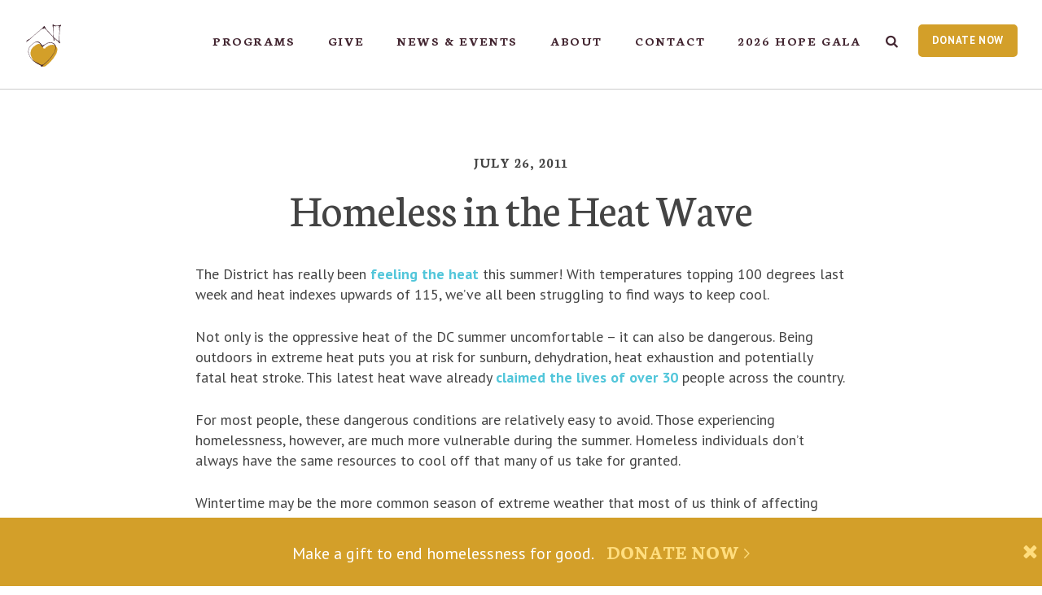

--- FILE ---
content_type: text/html; charset=UTF-8
request_url: https://www.calvaryservices.org/2011/07/homeless-in-the-heat-wave/
body_size: 26182
content:
<!DOCTYPE html>
<!--[if IE]> <html class="no-js ie9"> <![endif]-->
<!--[if !IE]><!--> <html class="no-js"> <!--<![endif]-->
<head>
	<meta charset="utf-8">
	<meta http-equiv="X-UA-Compatible" content="IE=edge">

	<meta content="width=device-width, initial-scale=1.0, user-scalable=0, minimum-scale=1.0, maximum-scale=1.0" name="viewport">
	<meta name="description" content="Calvary Women&#039;s Services offers housing, health, education and employment programs that empower homeless women in Washington, D.C. to change their lives." />

	<link rel="alternate" type="application/rss+xml" title="RSS 2.0 Feed for Posts from Calvary Women&#039;s Services" href="https://www.calvaryservices.org/feed/" />
	<link rel="alternate" type="application/atom+xml" title="Atom 0.3 - Calvary Women&#039;s Services" href="https://www.calvaryservices.org/feed/atom/" />

	<link href='//fonts.googleapis.com/css?family=Neuton:400,600,700,400italic|PT+Sans:400,700,400italic,700italic' rel='stylesheet' type='text/css' data-noprefix>

	<link rel="apple-touch-icon" sizes="180x180" href="/apple-touch-icon.png">
	<link rel="icon" type="image/png" sizes="32x32" href="/favicon-32x32.png">
	<link rel="icon" type="image/png" sizes="16x16" href="/favicon-16x16.png">
	<link rel="manifest" href="/site.webmanifest">
	<link rel="mask-icon" href="/safari-pinned-tab.svg" color="#5bbad5">
	<meta name="msapplication-TileColor" content="#00aba9">
	<meta name="theme-color" content="#ffffff">

	<script>var ajaxurl = 'https://www.calvaryservices.org/wp-admin/admin-ajax.php';</script>

	<meta name='robots' content='index, follow, max-image-preview:large, max-snippet:-1, max-video-preview:-1' />

	<!-- This site is optimized with the Yoast SEO plugin v26.7 - https://yoast.com/wordpress/plugins/seo/ -->
	<title>Homeless in the Heat Wave - Calvary Women&#039;s Services</title>
	<link rel="canonical" href="https://www.calvaryservices.org/2011/07/homeless-in-the-heat-wave/" />
	<meta property="og:locale" content="en_US" />
	<meta property="og:type" content="article" />
	<meta property="og:title" content="Homeless in the Heat Wave - Calvary Women&#039;s Services" />
	<meta property="og:description" content="The District has really been feeling the heat this summer! With temperatures topping 100 degrees last week and heat indexes upwards of 115, we’ve all been struggling to find ways to keep cool. Not only is the oppressive heat of the DC summer uncomfortable – it can also be dangerous. Being outdoors in extreme heat [&hellip;]" />
	<meta property="og:url" content="https://www.calvaryservices.org/2011/07/homeless-in-the-heat-wave/" />
	<meta property="og:site_name" content="Calvary Women&#039;s Services" />
	<meta property="article:published_time" content="2011-07-26T13:45:51+00:00" />
	<meta name="author" content="Calvary Women&#039;s Services" />
	<meta name="twitter:card" content="summary_large_image" />
	<meta name="twitter:label1" content="Written by" />
	<meta name="twitter:data1" content="Calvary Women&#039;s Services" />
	<meta name="twitter:label2" content="Est. reading time" />
	<meta name="twitter:data2" content="2 minutes" />
	<script type="application/ld+json" class="yoast-schema-graph">{"@context":"https://schema.org","@graph":[{"@type":"Article","@id":"https://www.calvaryservices.org/2011/07/homeless-in-the-heat-wave/#article","isPartOf":{"@id":"https://www.calvaryservices.org/2011/07/homeless-in-the-heat-wave/"},"author":{"name":"Calvary Women's Services","@id":"https://www.calvaryservices.org/#/schema/person/d277721d9d1f79cdca572288234d9fc0"},"headline":"Homeless in the Heat Wave","datePublished":"2011-07-26T13:45:51+00:00","mainEntityOfPage":{"@id":"https://www.calvaryservices.org/2011/07/homeless-in-the-heat-wave/"},"wordCount":339,"commentCount":0,"keywords":["cooling center","dehydration","heat exhaustion","heat stroke","heat wave","homeless","homelessness","summer","sunburn"],"articleSection":["Health"],"inLanguage":"en-US","potentialAction":[{"@type":"CommentAction","name":"Comment","target":["https://www.calvaryservices.org/2011/07/homeless-in-the-heat-wave/#respond"]}]},{"@type":"WebPage","@id":"https://www.calvaryservices.org/2011/07/homeless-in-the-heat-wave/","url":"https://www.calvaryservices.org/2011/07/homeless-in-the-heat-wave/","name":"Homeless in the Heat Wave - Calvary Women&#039;s Services","isPartOf":{"@id":"https://www.calvaryservices.org/#website"},"datePublished":"2011-07-26T13:45:51+00:00","author":{"@id":"https://www.calvaryservices.org/#/schema/person/d277721d9d1f79cdca572288234d9fc0"},"breadcrumb":{"@id":"https://www.calvaryservices.org/2011/07/homeless-in-the-heat-wave/#breadcrumb"},"inLanguage":"en-US","potentialAction":[{"@type":"ReadAction","target":["https://www.calvaryservices.org/2011/07/homeless-in-the-heat-wave/"]}]},{"@type":"BreadcrumbList","@id":"https://www.calvaryservices.org/2011/07/homeless-in-the-heat-wave/#breadcrumb","itemListElement":[{"@type":"ListItem","position":1,"name":"Home","item":"https://www.calvaryservices.org/"},{"@type":"ListItem","position":2,"name":"Calvary Comments","item":"https://www.calvaryservices.org/events/blog/"},{"@type":"ListItem","position":3,"name":"Homeless in the Heat Wave"}]},{"@type":"WebSite","@id":"https://www.calvaryservices.org/#website","url":"https://www.calvaryservices.org/","name":"Calvary Women&#039;s Services","description":"Calvary Women&#039;s Services offers housing, health, education and employment programs that empower homeless women in Washington, D.C. to change their lives.","potentialAction":[{"@type":"SearchAction","target":{"@type":"EntryPoint","urlTemplate":"https://www.calvaryservices.org/?s={search_term_string}"},"query-input":{"@type":"PropertyValueSpecification","valueRequired":true,"valueName":"search_term_string"}}],"inLanguage":"en-US"},{"@type":"Person","@id":"https://www.calvaryservices.org/#/schema/person/d277721d9d1f79cdca572288234d9fc0","name":"Calvary Women's Services","image":{"@type":"ImageObject","inLanguage":"en-US","@id":"https://www.calvaryservices.org/#/schema/person/image/","url":"https://secure.gravatar.com/avatar/f3dfe990970806c665477e25a7d2a8eef843a7d94d90ece3781d9181b181780c?s=96&d=mm&r=g","contentUrl":"https://secure.gravatar.com/avatar/f3dfe990970806c665477e25a7d2a8eef843a7d94d90ece3781d9181b181780c?s=96&d=mm&r=g","caption":"Calvary Women's Services"},"url":"https://www.calvaryservices.org/author/calvaryservices/"}]}</script>
	<!-- / Yoast SEO plugin. -->


<link rel='dns-prefetch' href='//www.calvaryservices.org' />
<link rel="alternate" type="application/rss+xml" title="Calvary Women&#039;s Services &raquo; Homeless in the Heat Wave Comments Feed" href="https://www.calvaryservices.org/2011/07/homeless-in-the-heat-wave/feed/" />
<link rel="alternate" title="oEmbed (JSON)" type="application/json+oembed" href="https://www.calvaryservices.org/wp-json/oembed/1.0/embed?url=https%3A%2F%2Fwww.calvaryservices.org%2F2011%2F07%2Fhomeless-in-the-heat-wave%2F" />
<link rel="alternate" title="oEmbed (XML)" type="text/xml+oembed" href="https://www.calvaryservices.org/wp-json/oembed/1.0/embed?url=https%3A%2F%2Fwww.calvaryservices.org%2F2011%2F07%2Fhomeless-in-the-heat-wave%2F&#038;format=xml" />
<style id='wp-img-auto-sizes-contain-inline-css' type='text/css'>
img:is([sizes=auto i],[sizes^="auto," i]){contain-intrinsic-size:3000px 1500px}
/*# sourceURL=wp-img-auto-sizes-contain-inline-css */
</style>
<style id='wp-emoji-styles-inline-css' type='text/css'>

	img.wp-smiley, img.emoji {
		display: inline !important;
		border: none !important;
		box-shadow: none !important;
		height: 1em !important;
		width: 1em !important;
		margin: 0 0.07em !important;
		vertical-align: -0.1em !important;
		background: none !important;
		padding: 0 !important;
	}
/*# sourceURL=wp-emoji-styles-inline-css */
</style>
<link rel='stylesheet' id='css-core-css' href='https://www.calvaryservices.org/wp-content/themes/cws/css/style.css?ver=20250722' type='text/css' media='all' />
<script type="text/javascript" src="https://www.calvaryservices.org/wp-includes/js/jquery/jquery.min.js?ver=3.7.1" id="jquery-core-js"></script>
<script type="text/javascript" src="https://www.calvaryservices.org/wp-includes/js/jquery/jquery-migrate.min.js?ver=3.4.1" id="jquery-migrate-js"></script>
<script type="text/javascript" src="https://www.calvaryservices.org/wp-content/themes/cws/js/plugins.min.js?ver=6.9" id="js-plugins-js"></script>
<script type="text/javascript" src="https://www.calvaryservices.org/wp-content/themes/cws/js/core.min.js?ver=20250722" id="js-core-js"></script>
<link rel="https://api.w.org/" href="https://www.calvaryservices.org/wp-json/" /><link rel="alternate" title="JSON" type="application/json" href="https://www.calvaryservices.org/wp-json/wp/v2/posts/1596" />
<link rel='shortlink' href='https://www.calvaryservices.org/?p=1596' />
<link rel="icon" href="https://www.calvaryservices.org/wp-content/uploads/2019/06/cropped-Transparent-Icon-1-50x50.png" sizes="32x32" />
<link rel="icon" href="https://www.calvaryservices.org/wp-content/uploads/2019/06/cropped-Transparent-Icon-1-230x230.png" sizes="192x192" />
<link rel="apple-touch-icon" href="https://www.calvaryservices.org/wp-content/uploads/2019/06/cropped-Transparent-Icon-1-230x230.png" />
<meta name="msapplication-TileImage" content="https://www.calvaryservices.org/wp-content/uploads/2019/06/cropped-Transparent-Icon-1-300x300.png" />

			<script type="text/javascript">var switchTo5x=true;</script>
		<script type="text/javascript" src="https://ws.sharethis.com/button/buttons.js"></script>
		<script type="text/javascript">stLight.options({publisher: "ur-d2f3dd7-1323-4de2-35f8-50af2a5b5ffa", doNotHash: false, doNotCopy: false, hashAddressBar: false});</script>
	
	<!-- gtm data --><script>var dataLayer = dataLayer || [];
dataLayer.push({"pageSlug":"homeless-in-the-heat-wave","pageType":"post","pageTemplate":"single.php","pageId":1596});</script>	<!-- Google Tag Manager -->
<script>(function(w,d,s,l,i){w[l]=w[l]||[];w[l].push({'gtm.start':
new Date().getTime(),event:'gtm.js'});var f=d.getElementsByTagName(s)[0],
j=d.createElement(s),dl=l!='dataLayer'?'&l='+l:'';j.async=true;j.src=
'https://www.googletagmanager.com/gtm.js?id='+i+dl;f.parentNode.insertBefore(j,f);
})(window,document,'script','dataLayer','GTM-PN6TFRW');</script>
<!-- End Google Tag Manager -->

	<!-- Facebook Pixel Code -->
<script>
!function(f,b,e,v,n,t,s)
{if(f.fbq)return;n=f.fbq=function(){n.callMethod?
n.callMethod.apply(n,arguments):n.queue.push(arguments)};
if(!f._fbq)f._fbq=n;n.push=n;n.loaded=!0;n.version='2.0';
n.queue=[];t=b.createElement(e);t.async=!0;
t.src=v;s=b.getElementsByTagName(e)[0];
s.parentNode.insertBefore(t,s)}(window,document,'script',
'https://connect.facebook.net/en_US/fbevents.js');
 fbq('init', '455714464847912');
fbq('track', 'PageView');
</script>
<noscript>
 <img height="1" width="1"
src="https://www.facebook.com/tr?id=455714464847912&ev=PageView
&noscript=1"/>
</noscript>
<!-- End Facebook Pixel Code -->
<style id='global-styles-inline-css' type='text/css'>
:root{--wp--preset--aspect-ratio--square: 1;--wp--preset--aspect-ratio--4-3: 4/3;--wp--preset--aspect-ratio--3-4: 3/4;--wp--preset--aspect-ratio--3-2: 3/2;--wp--preset--aspect-ratio--2-3: 2/3;--wp--preset--aspect-ratio--16-9: 16/9;--wp--preset--aspect-ratio--9-16: 9/16;--wp--preset--color--black: #000000;--wp--preset--color--cyan-bluish-gray: #abb8c3;--wp--preset--color--white: #ffffff;--wp--preset--color--pale-pink: #f78da7;--wp--preset--color--vivid-red: #cf2e2e;--wp--preset--color--luminous-vivid-orange: #ff6900;--wp--preset--color--luminous-vivid-amber: #fcb900;--wp--preset--color--light-green-cyan: #7bdcb5;--wp--preset--color--vivid-green-cyan: #00d084;--wp--preset--color--pale-cyan-blue: #8ed1fc;--wp--preset--color--vivid-cyan-blue: #0693e3;--wp--preset--color--vivid-purple: #9b51e0;--wp--preset--gradient--vivid-cyan-blue-to-vivid-purple: linear-gradient(135deg,rgb(6,147,227) 0%,rgb(155,81,224) 100%);--wp--preset--gradient--light-green-cyan-to-vivid-green-cyan: linear-gradient(135deg,rgb(122,220,180) 0%,rgb(0,208,130) 100%);--wp--preset--gradient--luminous-vivid-amber-to-luminous-vivid-orange: linear-gradient(135deg,rgb(252,185,0) 0%,rgb(255,105,0) 100%);--wp--preset--gradient--luminous-vivid-orange-to-vivid-red: linear-gradient(135deg,rgb(255,105,0) 0%,rgb(207,46,46) 100%);--wp--preset--gradient--very-light-gray-to-cyan-bluish-gray: linear-gradient(135deg,rgb(238,238,238) 0%,rgb(169,184,195) 100%);--wp--preset--gradient--cool-to-warm-spectrum: linear-gradient(135deg,rgb(74,234,220) 0%,rgb(151,120,209) 20%,rgb(207,42,186) 40%,rgb(238,44,130) 60%,rgb(251,105,98) 80%,rgb(254,248,76) 100%);--wp--preset--gradient--blush-light-purple: linear-gradient(135deg,rgb(255,206,236) 0%,rgb(152,150,240) 100%);--wp--preset--gradient--blush-bordeaux: linear-gradient(135deg,rgb(254,205,165) 0%,rgb(254,45,45) 50%,rgb(107,0,62) 100%);--wp--preset--gradient--luminous-dusk: linear-gradient(135deg,rgb(255,203,112) 0%,rgb(199,81,192) 50%,rgb(65,88,208) 100%);--wp--preset--gradient--pale-ocean: linear-gradient(135deg,rgb(255,245,203) 0%,rgb(182,227,212) 50%,rgb(51,167,181) 100%);--wp--preset--gradient--electric-grass: linear-gradient(135deg,rgb(202,248,128) 0%,rgb(113,206,126) 100%);--wp--preset--gradient--midnight: linear-gradient(135deg,rgb(2,3,129) 0%,rgb(40,116,252) 100%);--wp--preset--font-size--small: 13px;--wp--preset--font-size--medium: 20px;--wp--preset--font-size--large: 36px;--wp--preset--font-size--x-large: 42px;--wp--preset--spacing--20: 0.44rem;--wp--preset--spacing--30: 0.67rem;--wp--preset--spacing--40: 1rem;--wp--preset--spacing--50: 1.5rem;--wp--preset--spacing--60: 2.25rem;--wp--preset--spacing--70: 3.38rem;--wp--preset--spacing--80: 5.06rem;--wp--preset--shadow--natural: 6px 6px 9px rgba(0, 0, 0, 0.2);--wp--preset--shadow--deep: 12px 12px 50px rgba(0, 0, 0, 0.4);--wp--preset--shadow--sharp: 6px 6px 0px rgba(0, 0, 0, 0.2);--wp--preset--shadow--outlined: 6px 6px 0px -3px rgb(255, 255, 255), 6px 6px rgb(0, 0, 0);--wp--preset--shadow--crisp: 6px 6px 0px rgb(0, 0, 0);}:where(.is-layout-flex){gap: 0.5em;}:where(.is-layout-grid){gap: 0.5em;}body .is-layout-flex{display: flex;}.is-layout-flex{flex-wrap: wrap;align-items: center;}.is-layout-flex > :is(*, div){margin: 0;}body .is-layout-grid{display: grid;}.is-layout-grid > :is(*, div){margin: 0;}:where(.wp-block-columns.is-layout-flex){gap: 2em;}:where(.wp-block-columns.is-layout-grid){gap: 2em;}:where(.wp-block-post-template.is-layout-flex){gap: 1.25em;}:where(.wp-block-post-template.is-layout-grid){gap: 1.25em;}.has-black-color{color: var(--wp--preset--color--black) !important;}.has-cyan-bluish-gray-color{color: var(--wp--preset--color--cyan-bluish-gray) !important;}.has-white-color{color: var(--wp--preset--color--white) !important;}.has-pale-pink-color{color: var(--wp--preset--color--pale-pink) !important;}.has-vivid-red-color{color: var(--wp--preset--color--vivid-red) !important;}.has-luminous-vivid-orange-color{color: var(--wp--preset--color--luminous-vivid-orange) !important;}.has-luminous-vivid-amber-color{color: var(--wp--preset--color--luminous-vivid-amber) !important;}.has-light-green-cyan-color{color: var(--wp--preset--color--light-green-cyan) !important;}.has-vivid-green-cyan-color{color: var(--wp--preset--color--vivid-green-cyan) !important;}.has-pale-cyan-blue-color{color: var(--wp--preset--color--pale-cyan-blue) !important;}.has-vivid-cyan-blue-color{color: var(--wp--preset--color--vivid-cyan-blue) !important;}.has-vivid-purple-color{color: var(--wp--preset--color--vivid-purple) !important;}.has-black-background-color{background-color: var(--wp--preset--color--black) !important;}.has-cyan-bluish-gray-background-color{background-color: var(--wp--preset--color--cyan-bluish-gray) !important;}.has-white-background-color{background-color: var(--wp--preset--color--white) !important;}.has-pale-pink-background-color{background-color: var(--wp--preset--color--pale-pink) !important;}.has-vivid-red-background-color{background-color: var(--wp--preset--color--vivid-red) !important;}.has-luminous-vivid-orange-background-color{background-color: var(--wp--preset--color--luminous-vivid-orange) !important;}.has-luminous-vivid-amber-background-color{background-color: var(--wp--preset--color--luminous-vivid-amber) !important;}.has-light-green-cyan-background-color{background-color: var(--wp--preset--color--light-green-cyan) !important;}.has-vivid-green-cyan-background-color{background-color: var(--wp--preset--color--vivid-green-cyan) !important;}.has-pale-cyan-blue-background-color{background-color: var(--wp--preset--color--pale-cyan-blue) !important;}.has-vivid-cyan-blue-background-color{background-color: var(--wp--preset--color--vivid-cyan-blue) !important;}.has-vivid-purple-background-color{background-color: var(--wp--preset--color--vivid-purple) !important;}.has-black-border-color{border-color: var(--wp--preset--color--black) !important;}.has-cyan-bluish-gray-border-color{border-color: var(--wp--preset--color--cyan-bluish-gray) !important;}.has-white-border-color{border-color: var(--wp--preset--color--white) !important;}.has-pale-pink-border-color{border-color: var(--wp--preset--color--pale-pink) !important;}.has-vivid-red-border-color{border-color: var(--wp--preset--color--vivid-red) !important;}.has-luminous-vivid-orange-border-color{border-color: var(--wp--preset--color--luminous-vivid-orange) !important;}.has-luminous-vivid-amber-border-color{border-color: var(--wp--preset--color--luminous-vivid-amber) !important;}.has-light-green-cyan-border-color{border-color: var(--wp--preset--color--light-green-cyan) !important;}.has-vivid-green-cyan-border-color{border-color: var(--wp--preset--color--vivid-green-cyan) !important;}.has-pale-cyan-blue-border-color{border-color: var(--wp--preset--color--pale-cyan-blue) !important;}.has-vivid-cyan-blue-border-color{border-color: var(--wp--preset--color--vivid-cyan-blue) !important;}.has-vivid-purple-border-color{border-color: var(--wp--preset--color--vivid-purple) !important;}.has-vivid-cyan-blue-to-vivid-purple-gradient-background{background: var(--wp--preset--gradient--vivid-cyan-blue-to-vivid-purple) !important;}.has-light-green-cyan-to-vivid-green-cyan-gradient-background{background: var(--wp--preset--gradient--light-green-cyan-to-vivid-green-cyan) !important;}.has-luminous-vivid-amber-to-luminous-vivid-orange-gradient-background{background: var(--wp--preset--gradient--luminous-vivid-amber-to-luminous-vivid-orange) !important;}.has-luminous-vivid-orange-to-vivid-red-gradient-background{background: var(--wp--preset--gradient--luminous-vivid-orange-to-vivid-red) !important;}.has-very-light-gray-to-cyan-bluish-gray-gradient-background{background: var(--wp--preset--gradient--very-light-gray-to-cyan-bluish-gray) !important;}.has-cool-to-warm-spectrum-gradient-background{background: var(--wp--preset--gradient--cool-to-warm-spectrum) !important;}.has-blush-light-purple-gradient-background{background: var(--wp--preset--gradient--blush-light-purple) !important;}.has-blush-bordeaux-gradient-background{background: var(--wp--preset--gradient--blush-bordeaux) !important;}.has-luminous-dusk-gradient-background{background: var(--wp--preset--gradient--luminous-dusk) !important;}.has-pale-ocean-gradient-background{background: var(--wp--preset--gradient--pale-ocean) !important;}.has-electric-grass-gradient-background{background: var(--wp--preset--gradient--electric-grass) !important;}.has-midnight-gradient-background{background: var(--wp--preset--gradient--midnight) !important;}.has-small-font-size{font-size: var(--wp--preset--font-size--small) !important;}.has-medium-font-size{font-size: var(--wp--preset--font-size--medium) !important;}.has-large-font-size{font-size: var(--wp--preset--font-size--large) !important;}.has-x-large-font-size{font-size: var(--wp--preset--font-size--x-large) !important;}
/*# sourceURL=global-styles-inline-css */
</style>
</head>
<body class="wp-singular post-template-default single single-post postid-1596 single-format-standard wp-theme-cws">

	<div class="frame">
		<div class="row">
			<!-- ==============================================
Header
=============================================== -->
<header class="header">

	<div class="header-wrapper">

		<a href="https://www.calvaryservices.org" title="Home" class="header-logo"><svg xmlns="http://www.w3.org/2000/svg" id="header-logo" viewBox="0 0 357.22 65.6" width="357.22" height="65.6"><path d="M60.44 53.71c1 0 1.2-.24 1.44-1.56l.77-4.33c.24-1.32.09-1.54-.91-1.54l.05-.28h5.52l-.19 1.76h-.27l-.01-.27c-.04-.72-.12-1-1.22-1h-1.76l-.53 3.02h.6c1.2 0 1.41-.16 1.61-1.28h.25l-.53 3.05h-.25c.2-1.12.04-1.28-1.16-1.28h-.6l-.35 1.94c-.24 1.38-.12 1.54.89 1.54h1c1.1 0 1.3-.27 1.57-1.01l.09-.27h.27l-.43 1.77h-5.92l.07-.26zM71.94 53.28c0-.81.61-2.54.61-3.54 0-.79-.33-1.05-.88-1.05-.57 0-1.77.8-2.08 2.56l-.48 2.74h-.91l.84-4.7c.07-.39.01-.64-.2-.64-.2 0-.47.16-.64.31l-.01-.31c.32-.32.76-.52 1.05-.52.56 0 .86.41.68 1.29.52-.83 1.36-1.36 2.12-1.36 1.08 0 1.42.84 1.42 1.6 0 .83-.6 3.07-.6 3.54 0 .24.07.39.23.39.19 0 .53-.19.64-.31l.01.31c-.32.32-.76.52-1.05.52-.5 0-.75-.35-.75-.83M75.18 51.1c.31-1.68 1.77-3.03 3.25-3.03.49 0 .8.08 1.17.29l.05-.27c.35-1.7.2-1.82-.63-1.82l.04-.27 1.93-.32-1.29 7.25c-.07.36-.01.64.2.64.19 0 .49-.17.64-.31l.01.31c-.35.35-.77.52-1.05.52-.56 0-.73-.43-.75-.81-.36.56-1.1.88-1.7.88-1.48 0-2.17-1.38-1.87-3.06m3.81.7l.53-2.95c-.29-.17-.69-.31-1.2-.31-1.13 0-1.85 1.21-2.09 2.55-.24 1.34.05 2.52 1.12 2.52.68 0 1.45-.74 1.64-1.81M82.12 53.28c0-.64.8-3.73.8-4.27 0-.24-.07-.39-.23-.39-.19 0-.53.19-.64.31l-.01-.31c.32-.32.76-.52 1.05-.52.49 0 .75.35.75.83 0 .64-.8 3.73-.8 4.27 0 .24.07.39.23.39.19 0 .53-.19.64-.31l.01.31c-.32.32-.76.52-1.05.52-.5 0-.75-.35-.75-.83m1.12-6.76c.04-.32.33-.59.65-.59s.56.27.52.59c-.04.32-.33.59-.65.59s-.56-.27-.52-.59M89.13 53.28c0-.81.61-2.54.61-3.54 0-.79-.33-1.05-.88-1.05-.57 0-1.77.8-2.08 2.56l-.48 2.74h-.92l.84-4.7c.07-.39.01-.64-.2-.64-.2 0-.47.16-.64.31l-.01-.31c.32-.32.76-.52 1.05-.52.56 0 .86.41.68 1.29.52-.83 1.36-1.36 2.12-1.36 1.08 0 1.42.84 1.42 1.6 0 .83-.6 3.07-.6 3.54 0 .24.07.39.23.39.19 0 .53-.19.64-.31l.01.31c-.32.32-.76.52-1.05.52-.49 0-.74-.35-.74-.83M91.26 55.22c.09-.52.72-.85 1.04-.93l.29.13c-.25.09-.64.32-.69.69-.12.77.98 1.01 1.8 1.01 1.14 0 1.85-.48 1.93-.94.11-.64-.43-.89-1.66-1.05-1.36-.17-2.01-.47-2.01-1.17 0-.48.44-.85 1.28-1.04-.53-.35-.92-1.05-.76-1.86.23-1.16 1.29-1.98 2.42-1.98.4 0 .94.2 1.2.45.32-.25.81-.45 1.09-.45.57 0 .77.4.72.69-.04.25-.21.47-.48.47-.57 0-.23-.61-.75-.61-.08 0-.23.05-.37.15.23.36.36.77.24 1.45-.19 1.1-1.22 1.96-2.38 1.98-1.17.03-1.48.27-1.48.47 0 .28.28.37 1.53.53 1.7.21 2.33.92 2.18 1.76-.19 1.05-1.36 1.68-2.78 1.68-1.44-.02-2.49-.65-2.36-1.43m4.41-5.08c.19-1.04-.2-1.65-.84-1.65-.64 0-1.28.61-1.46 1.65-.19 1.04.23 1.65.86 1.65.64 0 1.25-.61 1.44-1.65M104 53.28c0-.81.61-2.54.61-3.54 0-.79-.33-1.05-.88-1.05-.57 0-1.77.8-2.08 2.56l-.48 2.74h-.92l1.05-5.9c.28-1.54.2-1.82-.63-1.82l.03-.27 1.93-.32-.67 3.74c.52-.83 1.36-1.36 2.12-1.36 1.08 0 1.42.84 1.42 1.6 0 .83-.6 3.07-.6 3.54 0 .24.07.39.23.39.19 0 .53-.19.64-.31l.01.31c-.32.32-.76.52-1.05.52-.48 0-.73-.35-.73-.83M107.23 51.11c.31-1.68 1.64-3.1 3.22-3.1 1.44 0 2.41 1.42 2.1 3.1-.31 1.68-1.64 3.1-3.22 3.1-1.45 0-2.4-1.42-2.1-3.1m4.27 0c.24-1.4-.08-2.62-1.14-2.62-1.05 0-1.82 1.22-2.08 2.62-.25 1.4.09 2.62 1.14 2.62 1.03 0 1.85-1.21 2.08-2.62M120.94 53.28c0-.81.61-2.54.61-3.54 0-.79-.27-1.05-.76-1.05s-1.69.8-2 2.56l-.48 2.74h-.92l.68-3.81c.2-1.14-.2-1.49-.69-1.49-.49 0-1.69.8-2 2.56l-.48 2.74h-.92l.84-4.7c.07-.39.01-.64-.2-.64-.2 0-.47.16-.64.31l-.01-.31c.32-.32.76-.52 1.05-.52.56 0 .86.41.68 1.29.52-.83 1.25-1.36 2.01-1.36.92 0 1.32.65 1.33 1.4.56-.85 1.32-1.4 2.08-1.4 1.04 0 1.33.81 1.33 1.5 0 .88-.6 3.17-.6 3.63 0 .24.07.39.23.39.19 0 .53-.19.64-.31l.01.31c-.32.32-.76.52-1.05.52-.49.01-.74-.34-.74-.82M124.14 51.74c0-2.1 1.76-3.67 3.13-3.67.83 0 1.33.49 1.33 1.14 0 .84-.89 2.13-3.45 2.62 0 1.02.39 1.7 1.45 1.7.47 0 1.17-.33 1.61-.77l.19.32c-.59.61-1.46 1.08-2.22 1.08-1.25 0-2.04-.97-2.04-2.42m3.58-2.53c0-.37-.19-.67-.6-.67-.91 0-1.78 1.32-1.93 2.85 1.69-.34 2.53-1.36 2.53-2.18M129.83 53.03l.88-4.94c.28-1.54.2-1.82-.63-1.82l.03-.27 1.93-.32-1.29 7.27c-.07.36-.01.64.2.64.2 0 .53-.2.64-.31l.01.31c-.31.32-.75.52-1.05.52-.57 0-.82-.47-.72-1.08M133 51.74c0-2.1 1.76-3.67 3.13-3.67.83 0 1.33.49 1.33 1.14 0 .84-.89 2.13-3.45 2.62 0 1.02.39 1.7 1.45 1.7.47 0 1.17-.33 1.61-.77l.19.32c-.59.61-1.46 1.08-2.22 1.08-1.24 0-2.04-.97-2.04-2.42m3.58-2.53c0-.37-.19-.67-.6-.67-.91 0-1.78 1.32-1.93 2.85 1.69-.34 2.53-1.36 2.53-2.18M138.1 53.03c.04-.27.24-.41.48-.41.33 0 .36.25.44.52.08.27.39.55 1 .55.52 0 .97-.29 1.08-.77.12-.57-.23-.96-.64-1.29l-.73-.59c-.51-.4-.79-.98-.69-1.54.12-.69.76-1.42 1.9-1.42 1 0 1.48.56 1.48.93 0 .24-.19.4-.36.4-.33 0-.36-.24-.43-.48-.07-.23-.29-.44-.73-.44-.43 0-.92.23-1.03.76-.09.45.13.8.56 1.12l.73.56c.55.41.85 1.05.75 1.69-.17 1-1.03 1.56-2 1.56-1.09-.02-1.88-.71-1.81-1.15M142.78 53.03c.04-.27.24-.41.48-.41.33 0 .36.25.44.52.08.27.39.55 1 .55.52 0 .97-.29 1.08-.77.12-.57-.23-.96-.64-1.29l-.73-.59c-.51-.4-.79-.98-.69-1.54.12-.69.76-1.42 1.9-1.42 1 0 1.48.56 1.48.93 0 .24-.19.4-.36.4-.33 0-.36-.24-.43-.48-.07-.23-.29-.44-.73-.44-.43 0-.92.23-1.03.76-.09.45.13.8.56 1.12l.73.56c.55.41.85 1.05.75 1.69-.17 1-1.03 1.56-2 1.56-1.09-.02-1.88-.71-1.81-1.15M151.86 53.28c0-.81.61-2.54.61-3.54 0-.79-.33-1.05-.88-1.05-.57 0-1.77.8-2.08 2.56l-.48 2.74h-.92l.84-4.7c.07-.39.01-.64-.2-.64-.2 0-.47.16-.64.31l-.01-.31c.32-.32.76-.52 1.05-.52.56 0 .86.41.68 1.29.52-.83 1.36-1.36 2.12-1.36 1.08 0 1.42.84 1.42 1.6 0 .83-.6 3.07-.6 3.54 0 .24.07.39.23.39.19 0 .53-.19.64-.31l.01.31c-.32.32-.76.52-1.05.52-.49 0-.74-.35-.74-.83M155.05 51.74c0-2.1 1.76-3.67 3.13-3.67.83 0 1.33.49 1.33 1.14 0 .84-.89 2.13-3.45 2.62 0 1.02.39 1.7 1.45 1.7.47 0 1.17-.33 1.61-.77l.19.32c-.59.61-1.46 1.08-2.22 1.08-1.24 0-2.04-.97-2.04-2.42m3.58-2.53c0-.37-.19-.67-.6-.67-.91 0-1.78 1.32-1.93 2.85 1.69-.34 2.53-1.36 2.53-2.18M160.15 53.03c.04-.27.24-.41.48-.41.33 0 .36.25.44.52.08.27.39.55 1 .55.52 0 .97-.29 1.08-.77.12-.57-.23-.96-.64-1.29l-.73-.59c-.51-.4-.79-.98-.69-1.54.12-.69.76-1.42 1.9-1.42 1 0 1.48.56 1.48.93 0 .24-.19.4-.36.4-.33 0-.36-.24-.43-.48-.07-.23-.29-.44-.73-.44-.43 0-.92.23-1.03.76-.09.45.13.8.56 1.12l.73.56c.55.41.85 1.05.75 1.69-.17 1-1.03 1.56-2 1.56-1.09-.02-1.88-.71-1.81-1.15M164.84 53.03c.04-.27.24-.41.48-.41.33 0 .36.25.44.52.08.27.39.55 1 .55.52 0 .97-.29 1.08-.77.12-.57-.23-.96-.64-1.29l-.73-.59c-.51-.4-.79-.98-.69-1.54.12-.69.76-1.42 1.9-1.42 1 0 1.48.56 1.48.93 0 .24-.19.4-.36.4-.33 0-.36-.24-.43-.48-.07-.23-.29-.44-.73-.44-.43 0-.92.23-1.03.76-.09.45.13.8.56 1.12l.73.56c.55.41.85 1.05.75 1.69-.17 1-1.03 1.56-2 1.56-1.1-.02-1.88-.71-1.81-1.15M170.12 53.4c.04-.39.37-.69.76-.69s.67.31.63.69c-.04.39-.37.69-.76.69s-.67-.3-.63-.69M176.8 53.71c1 0 1.2-.24 1.44-1.56l.77-4.33c.24-1.32.09-1.54-.91-1.54l.05-.28h3.33l-.05.28c-1 0-1.18.23-1.42 1.54l-.77 4.33c-.24 1.32-.11 1.56.89 1.56l-.05.28h-3.33l.05-.28zM185.56 53.28c0-.81.61-2.54.61-3.54 0-.79-.33-1.05-.88-1.05-.57 0-1.77.8-2.08 2.56l-.48 2.74h-.92l.84-4.7c.07-.39.01-.64-.2-.64-.2 0-.47.16-.64.31l-.01-.31c.32-.32.76-.52 1.05-.52.56 0 .86.41.68 1.29.52-.83 1.36-1.36 2.12-1.36 1.08 0 1.42.84 1.42 1.6 0 .83-.6 3.07-.6 3.54 0 .24.07.39.23.39.19 0 .53-.19.64-.31l.01.31c-.32.32-.76.52-1.05.52-.49 0-.74-.35-.74-.83M188.21 53.03c.04-.27.24-.41.48-.41.33 0 .36.25.44.52.08.27.39.55 1 .55.52 0 .97-.29 1.08-.77.12-.57-.23-.96-.64-1.29l-.73-.59c-.51-.4-.79-.98-.69-1.54.12-.69.76-1.42 1.9-1.42 1 0 1.48.56 1.48.93 0 .24-.19.4-.36.4-.33 0-.36-.24-.43-.48-.07-.23-.29-.44-.73-.44-.43 0-.92.23-1.03.76-.09.45.13.8.56 1.12l.73.56c.55.41.85 1.05.75 1.69-.17 1-1.03 1.56-2 1.56-1.1-.02-1.88-.71-1.81-1.15M192.4 56.25c.83 0 .97-.28 1.2-1.54l.88-4.96c-.35.73-.8 1.38-1.3 1.93l-.29-.19c.77-.84 1.93-2.73 2.13-4.36h.85l-.24 1.34c.37-.27.85-.4 1.3-.4 1.5 0 2.44 1.33 2.14 3.03-.29 1.72-1.46 3.06-2.94 3.06-.53 0-1.1-.31-1.37-.83l-.24 1.37c-.23 1.26-.23 1.54.67 1.54l-.05.28h-2.77l.03-.27zm5.59-5.08c.27-1.53-.13-2.62-1.17-2.62-.55 0-1.01.21-1.28.4l-.55 3.07c-.17.94.41 1.6 1.08 1.6.97-.01 1.64-.87 1.92-2.45M200.57 53.28c0-.64.8-3.73.8-4.27 0-.24-.07-.39-.23-.39-.19 0-.53.19-.64.31l-.01-.31c.32-.32.76-.52 1.05-.52.49 0 .74.35.74.83 0 .64-.8 3.73-.8 4.27 0 .24.07.39.23.39.19 0 .53-.19.64-.31l.01.31c-.32.32-.76.52-1.05.52-.49 0-.74-.35-.74-.83m1.12-6.76c.04-.32.33-.59.65-.59s.56.27.52.59c-.04.32-.33.59-.65.59s-.56-.27-.52-.59M204.68 49.29c.07-.39.01-.64-.2-.64-.2 0-.47.16-.64.31l-.01-.31c.32-.32.76-.52 1.05-.52.56 0 .89.4.65 1.46.37-1 1.01-1.52 1.62-1.52.72 0 .91.52.84.93-.03.2-.19.64-.63.64-.29 0-.47-.29-.43-.56.03-.21-.03-.32-.2-.32-.47 0-1.21.92-1.62 3.21l-.36 2.01h-.92l.85-4.69zM208.8 53.28c0-.64.8-3.73.8-4.27 0-.24-.07-.39-.23-.39-.19 0-.53.19-.64.31l-.01-.31c.32-.32.76-.52 1.05-.52.49 0 .75.35.75.83 0 .64-.8 3.73-.8 4.27 0 .24.07.39.23.39.19 0 .53-.19.64-.31l.01.31c-.32.32-.76.52-1.05.52-.5 0-.75-.35-.75-.83m1.11-6.76c.04-.32.33-.59.65-.59s.56.27.52.59c-.04.32-.33.59-.65.59s-.56-.27-.52-.59M215.81 53.28c0-.81.61-2.54.61-3.54 0-.79-.33-1.05-.88-1.05-.57 0-1.77.8-2.08 2.56l-.48 2.74h-.92l.84-4.7c.07-.39.01-.64-.2-.64-.2 0-.47.16-.64.31l-.01-.31c.32-.32.76-.52 1.05-.52.56 0 .86.41.68 1.29.52-.83 1.36-1.36 2.12-1.36 1.08 0 1.42.84 1.42 1.6 0 .83-.6 3.07-.6 3.54 0 .24.07.39.23.39.19 0 .53-.19.64-.31l.01.31c-.32.32-.76.52-1.05.52-.49 0-.74-.35-.74-.83M217.94 55.22c.09-.52.72-.85 1.04-.93l.29.13c-.25.09-.64.32-.69.69-.12.77.98 1.01 1.8 1.01 1.14 0 1.85-.48 1.93-.94.11-.64-.43-.89-1.66-1.05-1.36-.17-2.01-.47-2.01-1.17 0-.48.44-.85 1.28-1.04-.53-.35-.92-1.05-.76-1.86.23-1.16 1.29-1.98 2.42-1.98.4 0 .94.2 1.2.45.32-.25.81-.45 1.09-.45.57 0 .77.4.72.69-.04.25-.21.47-.48.47-.57 0-.23-.61-.75-.61-.08 0-.23.05-.37.15.23.36.36.77.24 1.45-.19 1.1-1.22 1.96-2.38 1.98-1.17.03-1.48.27-1.48.47 0 .28.28.37 1.53.53 1.7.21 2.33.92 2.18 1.76-.19 1.05-1.36 1.68-2.78 1.68-1.44-.02-2.49-.65-2.36-1.43m4.4-5.08c.19-1.04-.2-1.65-.84-1.65-.64 0-1.28.61-1.46 1.65-.19 1.04.23 1.65.86 1.65.65 0 1.26-.61 1.44-1.65M230.68 53.28c0-.81.61-2.54.61-3.54 0-.79-.33-1.05-.88-1.05-.57 0-1.77.8-2.08 2.56l-.48 2.74h-.92l1.05-5.9c.28-1.54.2-1.82-.63-1.82l.03-.27 1.93-.32-.67 3.74c.52-.83 1.36-1.36 2.12-1.36 1.08 0 1.42.84 1.42 1.6 0 .83-.6 3.07-.6 3.54 0 .24.07.39.23.39.19 0 .53-.19.64-.31l.01.31c-.32.32-.76.52-1.05.52-.48 0-.73-.35-.73-.83M233.91 51.11c.31-1.68 1.64-3.1 3.22-3.1 1.44 0 2.41 1.42 2.1 3.1-.31 1.68-1.64 3.1-3.22 3.1-1.45 0-2.41-1.42-2.1-3.1m4.27 0c.24-1.4-.08-2.62-1.14-2.62-1.05 0-1.82 1.22-2.08 2.62-.25 1.4.09 2.62 1.14 2.62 1.03 0 1.84-1.21 2.08-2.62M239.53 56.25c.83 0 .97-.28 1.2-1.54l.88-4.96c-.35.73-.8 1.38-1.3 1.93l-.29-.19c.77-.84 1.93-2.73 2.13-4.36h.85l-.24 1.34c.37-.27.85-.4 1.3-.4 1.5 0 2.44 1.33 2.14 3.03-.29 1.72-1.46 3.06-2.94 3.06-.53 0-1.1-.31-1.37-.83l-.24 1.37c-.23 1.26-.23 1.54.67 1.54l-.05.28h-2.77l.03-.27zm5.59-5.08c.27-1.53-.13-2.62-1.17-2.62-.55 0-1.01.21-1.28.4l-.55 3.07c-.17.94.41 1.6 1.08 1.6.97-.01 1.64-.87 1.92-2.45M247.51 51.74c0-2.1 1.76-3.67 3.13-3.67.83 0 1.33.49 1.33 1.14 0 .84-.89 2.13-3.45 2.62 0 1.02.39 1.7 1.45 1.7.47 0 1.17-.33 1.61-.77l.19.32c-.59.61-1.46 1.08-2.22 1.08-1.24 0-2.04-.97-2.04-2.42m3.58-2.53c0-.37-.19-.67-.6-.67-.91 0-1.78 1.32-1.93 2.85 1.69-.34 2.53-1.36 2.53-2.18M253.21 53.4c.04-.39.37-.69.76-.69s.67.31.63.69c-.04.39-.37.69-.76.69s-.67-.3-.63-.69M260.71 53.71c1.01 0 1.2-.24 1.44-1.56l1-5.64h-.86c-1.46 0-1.57.31-2.02 1.25H260l.59-1.76h6.31l.05 1.76h-.27c-.13-.99-.2-1.25-1.68-1.25h-.85l-1 5.64c-.24 1.32-.11 1.56.88 1.56l-.05.28h-3.31l.04-.28z" fill="#422530"/><path d="M267.22 49.29c.07-.39.01-.64-.2-.64-.2 0-.47.16-.64.31l-.01-.31c.32-.32.76-.52 1.05-.52.56 0 .89.4.65 1.46.37-1 1.01-1.52 1.62-1.52.72 0 .91.52.84.93-.03.2-.19.64-.63.64-.29 0-.47-.29-.43-.56.03-.21-.03-.32-.2-.32-.47 0-1.21.92-1.62 3.21l-.36 2.01h-.92l.85-4.69zM271.2 51.1c.31-1.68 1.77-3.03 3.25-3.03.53 0 .77.08 1.05.17h.98l-.84 4.7c-.07.36-.01.64.2.64.19 0 .49-.17.64-.31l.01.31c-.35.35-.77.52-1.05.52-.56 0-.73-.43-.75-.81-.36.56-1.1.88-1.7.88-1.4-.01-2.09-1.39-1.79-3.07m3.74.7l.53-2.97c-.29-.17-.63-.29-1.13-.29-1.09 0-1.85 1.21-2.09 2.55-.24 1.34.07 2.52 1.05 2.52.68 0 1.46-.74 1.64-1.81M281.73 53.28c0-.81.61-2.54.61-3.54 0-.79-.33-1.05-.88-1.05-.57 0-1.77.8-2.08 2.56l-.48 2.74h-.92l.84-4.7c.07-.39.01-.64-.2-.64-.2 0-.47.16-.64.31l-.01-.31c.32-.32.76-.52 1.05-.52.56 0 .86.41.68 1.29.52-.83 1.36-1.36 2.12-1.36 1.08 0 1.42.84 1.42 1.6 0 .83-.6 3.07-.6 3.54 0 .24.07.39.23.39.19 0 .53-.19.64-.31l.01.31c-.32.32-.76.52-1.05.52-.49 0-.74-.35-.74-.83M284.38 53.03c.04-.27.24-.41.48-.41.33 0 .36.25.44.52.08.27.39.55 1 .55.52 0 .97-.29 1.08-.77.12-.57-.23-.96-.64-1.29l-.74-.6c-.51-.4-.79-.98-.69-1.54.12-.69.76-1.42 1.9-1.42 1 0 1.48.56 1.48.93 0 .24-.19.4-.36.4-.33 0-.36-.24-.43-.48-.07-.23-.29-.44-.73-.44-.43 0-.92.23-1.03.76-.09.45.13.8.56 1.12l.73.56c.55.41.85 1.05.75 1.69-.17 1-1.03 1.56-2 1.56-1.08-.01-1.87-.7-1.8-1.14M287.32 56c0-.31.27-.55.57-.55.27 0 .4.19.45.35.05.17.15.31.37.31.45 0 .63-.51.89-1.98l.96-5.42h-.92l.08-.47h.92c.48-1.97 1.29-2.53 2.29-2.53.53 0 .92.29.92.64 0 .31-.27.55-.57.55-.27 0-.4-.19-.45-.35-.05-.17-.15-.31-.37-.31-.45 0-.6.33-.85 1.84l-.03.16h1.18l-.08.47h-1.2l-.94 5.28c-.35 1.9-1.3 2.65-2.3 2.65-.53-.01-.92-.3-.92-.64M293.16 51.11c.31-1.68 1.64-3.1 3.22-3.1 1.44 0 2.41 1.42 2.1 3.1-.31 1.68-1.64 3.1-3.22 3.1-1.45 0-2.4-1.42-2.1-3.1m4.28 0c.24-1.4-.08-2.62-1.14-2.62-1.05 0-1.82 1.22-2.08 2.62-.25 1.4.09 2.62 1.14 2.62 1.02 0 1.84-1.21 2.08-2.62M300.76 49.29c.07-.39.01-.64-.2-.64-.2 0-.47.16-.64.31l-.01-.31c.32-.32.76-.52 1.05-.52.56 0 .89.4.65 1.46.37-1 1.01-1.52 1.62-1.52.72 0 .91.52.84.93-.03.2-.19.64-.63.64-.29 0-.47-.29-.43-.56.03-.21-.03-.32-.2-.32-.47 0-1.21.92-1.62 3.21l-.36 2.01h-.92l.85-4.69zM311.74 53.28c0-.81.61-2.54.61-3.54 0-.79-.27-1.05-.76-1.05s-1.69.8-2 2.56l-.48 2.74h-.92l.68-3.81c.2-1.14-.2-1.49-.69-1.49-.49 0-1.69.8-2 2.56l-.48 2.74h-.92l.84-4.7c.07-.39.01-.64-.2-.64-.2 0-.47.16-.64.31l-.01-.31c.32-.32.76-.52 1.05-.52.56 0 .86.41.68 1.29.52-.83 1.25-1.36 2.01-1.36.92 0 1.32.65 1.33 1.4.56-.85 1.32-1.4 2.08-1.4 1.04 0 1.33.81 1.33 1.5 0 .88-.6 3.17-.6 3.63 0 .24.07.39.23.39.19 0 .53-.19.64-.31l.01.31c-.32.32-.76.52-1.05.52-.48.01-.74-.34-.74-.82M315.12 53.28c0-.64.8-3.73.8-4.27 0-.24-.07-.39-.23-.39-.19 0-.53.19-.64.31l-.01-.31c.32-.32.76-.52 1.05-.52.49 0 .75.35.75.83 0 .64-.8 3.73-.8 4.27 0 .24.07.39.23.39.19 0 .53-.19.64-.31l.01.31c-.32.32-.76.52-1.05.52-.49 0-.75-.35-.75-.83m1.12-6.76c.04-.32.33-.59.65-.59s.56.27.52.59c-.04.32-.33.59-.65.59s-.56-.27-.52-.59M322.14 53.28c0-.81.61-2.54.61-3.54 0-.79-.33-1.05-.88-1.05-.57 0-1.77.8-2.08 2.56l-.48 2.74h-.92l.84-4.7c.07-.39.01-.64-.2-.64-.2 0-.47.16-.64.31l-.01-.31c.32-.32.76-.52 1.05-.52.56 0 .86.41.68 1.29.52-.83 1.36-1.36 2.12-1.36 1.08 0 1.42.84 1.42 1.6 0 .83-.6 3.07-.6 3.54 0 .24.07.39.23.39.19 0 .53-.19.64-.31l.01.31c-.32.32-.76.52-1.05.52-.49 0-.74-.35-.74-.83M324.27 55.22c.09-.52.72-.85 1.04-.93l.29.13c-.25.09-.64.32-.69.69-.12.77.98 1.01 1.8 1.01 1.14 0 1.85-.48 1.93-.94.11-.64-.43-.89-1.66-1.05-1.36-.17-2.01-.47-2.01-1.17 0-.48.44-.85 1.28-1.04-.53-.35-.92-1.05-.76-1.86.23-1.16 1.29-1.98 2.42-1.98.4 0 .95.2 1.2.45.32-.25.81-.45 1.09-.45.57 0 .77.4.72.69-.04.25-.21.47-.48.47-.57 0-.23-.61-.75-.61-.08 0-.23.05-.37.15.23.36.36.77.24 1.45-.19 1.1-1.22 1.96-2.38 1.98-1.17.03-1.48.27-1.48.47 0 .28.28.37 1.53.53 1.7.21 2.33.92 2.18 1.76-.19 1.05-1.36 1.68-2.78 1.68-1.45-.02-2.5-.65-2.36-1.43m4.4-5.08c.19-1.04-.2-1.65-.84-1.65s-1.28.61-1.46 1.65c-.19 1.04.23 1.65.86 1.65s1.26-.61 1.44-1.65M332.9 53.03l.88-4.94c.28-1.54.2-1.82-.63-1.82l.03-.27 1.93-.32-1.29 7.27c-.07.36-.01.64.2.64.2 0 .53-.2.64-.31l.01.31c-.31.32-.75.52-1.05.52-.57 0-.82-.47-.72-1.08M336.26 53.28c0-.64.8-3.73.8-4.27 0-.24-.07-.39-.23-.39-.19 0-.53.19-.64.31l-.01-.31c.32-.32.76-.52 1.05-.52.49 0 .75.35.75.83 0 .64-.8 3.73-.8 4.27 0 .24.07.39.23.39.19 0 .53-.19.64-.31l.01.31c-.32.32-.76.52-1.05.52-.5 0-.75-.35-.75-.83m1.12-6.76c.04-.32.33-.59.65-.59s.56.27.52.59c-.04.32-.33.59-.65.59s-.56-.27-.52-.59M339.72 51.95c.2-1.12 1.12-2.26 1.24-2.93-.64-.35-1.32-.45-1.57.04l-.15-.09c.16-.61.59-.83 1.01-.83.61 0 .75.25 1.24-.07h.31c-.21 1.13-.78 2.08-1.1 3.89-.2 1.1.15 1.64.81 1.64 1.1 0 2.12-1.45 2.12-3.29 0-1.37-.64-1.45-.59-1.89.03-.25.27-.35.44-.35.33 0 .72.39.72 1.97 0 2.12-1.18 4.11-2.93 4.11-1.4.01-1.74-1.12-1.55-2.2M345.45 51.74c0-2.1 1.76-3.67 3.13-3.67.83 0 1.33.49 1.33 1.14 0 .84-.89 2.13-3.45 2.62 0 1.02.39 1.7 1.45 1.7.47 0 1.17-.33 1.61-.77l.19.32c-.59.61-1.46 1.08-2.22 1.08-1.24 0-2.04-.97-2.04-2.42m3.58-2.53c0-.37-.19-.67-.6-.67-.91 0-1.78 1.32-1.93 2.85 1.7-.34 2.53-1.36 2.53-2.18M350.55 53.03c.04-.27.24-.41.48-.41.33 0 .36.25.44.52.08.27.39.55 1 .55.52 0 .97-.29 1.08-.77.12-.57-.23-.96-.64-1.29l-.73-.59c-.51-.4-.79-.98-.69-1.54.12-.69.76-1.42 1.9-1.42 1 0 1.48.56 1.48.93 0 .24-.19.4-.36.4-.33 0-.36-.24-.43-.48-.07-.23-.29-.44-.73-.44-.43 0-.92.23-1.03.76-.09.45.13.8.56 1.12l.73.56c.55.41.85 1.05.74 1.69-.17 1-1.02 1.56-2 1.56-1.08-.02-1.86-.71-1.8-1.15M355.84 53.4c.04-.39.37-.69.76-.69s.67.31.63.69c-.04.39-.37.69-.76.69s-.67-.3-.63-.69M69.4 18.04c2.61 0 4.45.91 5.52 1.9.79.68 1.22 1.5 1.22 2.01 0 1.08-1.25 1.3-1.33 1.22-.94-1.95-3.03-3.26-5.44-3.26-3.99 0-6.74 3.09-6.74 7.62 0 4.47 2.78 7.59 6.8 7.59 2.92 0 4.87-1.64 5.55-3.65.06-.08 1.42.11 1.42 1.19 0 .57-.45 1.53-1.39 2.38-1.1 1.02-3.06 1.95-5.66 1.95-5.35 0-8.92-3.88-8.92-9.43-.01-5.58 3.62-9.52 8.97-9.52M87.52 28.75h.31v-.57c0-2.29-1.33-3.57-3.65-3.57-2.15 0-3.46 1.05-4.13 2.41-.06.03-1.25-.03-1.25-1.05 0-.4.28-.99.82-1.5.88-.85 2.44-1.61 4.67-1.61 3.6 0 5.55 2.01 5.55 5.35v8.35c0 .08-.37.23-.74.23-.59 0-1.08-.28-1.19-1.3-.03-.4-.06-.82-.06-1.25-.91 1.64-2.75 2.72-5.01 2.72-2.83 0-4.59-1.47-4.59-3.77.01-3.06 2.9-4.36 9.27-4.44m.31 1.33l-.48.03c-4.93.11-7.05.96-7.05 3.03 0 1.42 1.13 2.29 2.95 2.29 2.61 0 4.59-1.76 4.59-4.05v-1.3zM92.93 35.8V17.59c0-.08.34-.23.74-.23.65 0 1.3.34 1.3 1.81V35.8c0 .74-.37.96-.91.96h-.23c-.53 0-.9-.23-.9-.96M96.75 23.65c0-.17.48-.62 1.08-.62.54.03.99.31 1.33 1.27l3.88 10.56 3.91-10.56c.34-.99.85-1.27 1.33-1.25.59.03 1.02.42 1.02.59l-4.96 12.46c-.17.51-.57.71-1.33.71-.76 0-1.1-.17-1.3-.65l-4.96-12.51zM118.78 28.75h.31v-.57c0-2.29-1.33-3.57-3.65-3.57-2.15 0-3.46 1.05-4.14 2.41-.06.03-1.25-.03-1.25-1.05 0-.4.28-.99.82-1.5.88-.85 2.44-1.61 4.67-1.61 3.6 0 5.55 2.01 5.55 5.35v8.35c0 .08-.37.23-.74.23-.59 0-1.08-.28-1.19-1.3-.03-.4-.06-.82-.06-1.25-.91 1.64-2.75 2.72-5.01 2.72-2.83 0-4.59-1.47-4.59-3.77.02-3.06 2.91-4.36 9.28-4.44m.32 1.33l-.48.03c-4.93.11-7.05.96-7.05 3.03 0 1.42 1.13 2.29 2.95 2.29 2.61 0 4.59-1.76 4.59-4.05v-1.3zM131.55 24.33c0 .82-.57 1.16-.62 1.1-.34-.34-.88-.57-1.61-.57-2.21 0-3.23 2.18-3.23 5.58v5.35c0 .71-.37.96-.88.96h-.23c-.57 0-.93-.23-.93-.96V23.28c0-.06.31-.23.74-.23.57 0 1.08.28 1.19 1.36.03.48.06.96.06 1.47.54-2.04 1.78-3.03 3.51-3.03 1.21.01 2 .6 2 1.48M136.48 41.55l2.32-5.64c-.54-.03-.82-.17-1.02-.65l-4.9-11.61c-.03-.17.48-.62 1.1-.62.51.03.96.34 1.27 1.22l4.13 10.34 3.65-10.25c.31-1.05.88-1.3 1.39-1.27.51 0 1.02.42.99.57l-6.57 17.28c-.31.96-.79 1.22-1.33 1.22-.55-.03-1.06-.45-1.03-.59M153.33 36l-4.25-17.16c0-.14.45-.57 1.19-.57.51 0 1.08.28 1.27 1.25l3.34 14.98 3.91-12.52c.2-.68.62-1.05 1.47-1.05.88 0 1.25.34 1.44 1.05l3.88 12.49 3.43-14.95c.2-.96.71-1.25 1.22-1.25.71 0 1.16.42 1.1.57L167.15 36c-.14.62-.54.85-1.5.85-.91 0-1.27-.28-1.44-.88l-3.94-12.66-4.08 12.66c-.14.59-.48.88-1.39.88-.96 0-1.36-.23-1.47-.85M178.17 22.86c3.99 0 6.83 2.97 6.83 7.11 0 4.08-2.83 7.02-6.85 7.02-4.05 0-6.85-2.97-6.85-7.08-.02-4.11 2.82-7.05 6.87-7.05m0 1.72c-2.83 0-4.9 2.21-4.9 5.32 0 3.12 2.07 5.35 4.9 5.35 2.8 0 4.84-2.21 4.84-5.3 0-3.1-2.01-5.37-4.84-5.37M207.56 28.55v7.25c0 .74-.37.96-.91.96h-.23c-.54 0-.91-.23-.91-.96v-7.08c0-2.61-1.16-4.05-3.4-4.05-1.59 0-3.11 1.02-3.77 2.69v8.44c0 .74-.4.96-.91.96h-.23c-.54 0-.91-.23-.91-.96v-7.25c0-2.46-1.13-3.88-3.4-3.88-1.56 0-3.09 1.02-3.79 2.69v8.44c0 .74-.37.96-.88.96h-.25c-.51 0-.91-.23-.91-.96V23.28c0-.06.34-.23.74-.23.62 0 1.19.31 1.25 1.67l.03.68c.88-1.5 2.41-2.55 4.28-2.55 2.29 0 3.82 1.16 4.47 3 .82-1.76 2.46-3 4.7-3 3.33.01 5.03 2.13 5.03 5.7M216.2 22.86c3.77 0 6.2 2.66 6.2 6.66v.2c0 .48-.2.65-.71.65h-10.22c0 .11.03.25.03.4.26 2.72 2.21 4.53 4.93 4.53 2.52 0 3.71-1.19 4.39-2.49.11-.06 1.16.17 1.16 1.08 0 .42-.37 1.08-1.08 1.67-.88.74-2.41 1.44-4.5 1.44-4.11 0-6.88-2.86-6.88-6.99-.01-4.12 2.8-7.15 6.68-7.15m0 1.64c-2.46 0-4.3 1.81-4.67 4.39h8.86c-.12-2.63-1.73-4.39-4.19-4.39M236.81 28.72v7.08c0 .74-.37.96-.88.96h-.25c-.54 0-.91-.23-.91-.96v-6.91c0-2.61-1.25-4.22-3.54-4.22-1.98 0-3.45 1.1-4.19 2.72v8.41c0 .74-.37.96-.88.96h-.25c-.54 0-.91-.23-.91-.96V23.28c0-.06.34-.23.74-.23.62 0 1.19.31 1.25 1.7v.79c.91-1.61 2.49-2.69 4.64-2.69 3.48.01 5.18 2.41 5.18 5.87M238.93 23.93l1.53-4.81c.23-.74.37-1.08 1.1-1.08h.2c.51 0 .88.37.88 1.05v.11c0 .37-.11.82-.48 1.36l-2.18 3.88c-.25.37-1.24.14-1.05-.51M242.67 34.21c0-.71.79-1.02.88-.99.85 1.22 2.38 2.12 4.59 2.12 2.12 0 3.37-.91 3.37-2.24 0-1.59-1.47-1.9-3.77-2.41-2.07-.42-4.67-1.02-4.67-3.77 0-2.41 2.01-4.08 5.13-4.08 2.18 0 3.65.71 4.42 1.53.31.31.51.74.51 1.08 0 .71-.82 1.08-.88 1.02-.74-1.13-2.21-2.01-4.02-2.01-2.07 0-3.26.93-3.26 2.24 0 1.47 1.42 1.81 3.65 2.32 2.21.48 4.87 1.08 4.87 3.85 0 2.46-2.07 4.11-5.38 4.11-2.21 0-3.74-.65-4.62-1.42-.56-.47-.82-.92-.82-1.35M260.06 33.33c0-.76.93-1.27 1.02-1.19.85 1.56 2.63 3.06 5.49 3.06 2.69 0 4.36-1.25 4.36-3.34 0-2.35-2.27-2.92-4.84-3.54-2.8-.71-5.58-1.64-5.58-5.18 0-3 2.61-5.1 6.17-5.1 2.38 0 4.11.76 5.07 1.64.57.54.88 1.13.88 1.61 0 .82-.99 1.3-1.05 1.22-.79-1.42-2.46-2.69-4.9-2.69-2.41 0-4.11 1.27-4.11 3.26 0 2.24 1.93 2.69 4.56 3.34 2.97.71 5.89 1.81 5.89 5.32 0 3.2-2.52 5.24-6.43 5.24-2.69 0-4.62-.88-5.66-1.93-.59-.58-.87-1.23-.87-1.72M281.5 22.86c3.77 0 6.2 2.66 6.2 6.66v.2c0 .48-.2.65-.71.65h-10.22c0 .11 0 .25.03.4.26 2.72 2.21 4.53 4.93 4.53 2.52 0 3.71-1.19 4.39-2.49.11-.06 1.16.17 1.16 1.08 0 .42-.34 1.08-1.08 1.67-.85.74-2.41 1.44-4.5 1.44-4.11 0-6.88-2.86-6.88-6.99-.01-4.12 2.8-7.15 6.68-7.15m0 1.64c-2.46 0-4.3 1.81-4.67 4.39h8.86c-.12-2.63-1.73-4.39-4.19-4.39M297.66 24.33c0 .82-.57 1.16-.62 1.1-.34-.34-.88-.57-1.61-.57-2.21 0-3.23 2.18-3.23 5.58v5.35c0 .71-.37.96-.88.96h-.23c-.57 0-.93-.23-.93-.96V23.28c0-.06.31-.23.74-.23.57 0 1.08.28 1.19 1.36.03.48.06.96.06 1.47.54-2.04 1.78-3.03 3.51-3.03 1.21.01 2 .6 2 1.48M299.31 23.65c0-.17.48-.62 1.08-.62.54.03.99.31 1.33 1.27l3.88 10.56 3.91-10.56c.34-.99.85-1.27 1.33-1.25.59.03 1.02.42 1.02.59L306.9 36.1c-.17.51-.57.71-1.33.71-.76 0-1.1-.17-1.3-.65l-4.96-12.51zM314.4 17.62c.82 0 1.3.45 1.3 1.3 0 .82-.51 1.27-1.33 1.27-.79 0-1.27-.45-1.27-1.27 0-.85.48-1.3 1.3-1.3m-1.05 6.43c0-.74.37-.99.91-.99h.23c.54 0 .91.23.91.99V35.8c0 .74-.37.96-.91.96h-.23c-.54 0-.91-.23-.91-.96V24.05zM323.72 22.86c2.12 0 3.6.76 4.5 1.64.77.71 1.1 1.53 1.1 2.04 0 .91-1.22 1.08-1.3.96-.59-1.56-1.81-2.89-4.28-2.89-2.83 0-4.84 2.21-4.84 5.27 0 3.11 1.98 5.35 4.84 5.35 2.44 0 3.68-1.33 4.28-2.89.06-.11 1.3.03 1.3.99 0 .45-.34 1.25-1.1 1.98-.88.93-2.38 1.67-4.53 1.67-3.96 0-6.8-2.97-6.8-7.11 0-4.04 2.83-7.01 6.83-7.01M337.56 22.86c3.77 0 6.2 2.66 6.2 6.66v.2c0 .48-.2.65-.71.65h-10.22c0 .11 0 .25.03.4.26 2.72 2.21 4.53 4.93 4.53 2.52 0 3.71-1.19 4.39-2.49.11-.06 1.16.17 1.16 1.08 0 .42-.34 1.08-1.08 1.67-.85.74-2.41 1.44-4.5 1.44-4.11 0-6.88-2.86-6.88-6.99 0-4.12 2.8-7.15 6.68-7.15m0 1.64c-2.46 0-4.3 1.81-4.67 4.39h8.86c-.11-2.63-1.72-4.39-4.19-4.39M345.21 34.21c0-.71.79-1.02.88-.99.85 1.22 2.38 2.12 4.59 2.12 2.12 0 3.37-.91 3.37-2.24 0-1.59-1.47-1.9-3.77-2.41-2.07-.42-4.67-1.02-4.67-3.77 0-2.41 2.01-4.08 5.13-4.08 2.18 0 3.65.71 4.42 1.53.31.31.51.74.51 1.08 0 .71-.82 1.08-.88 1.02-.74-1.13-2.21-2.01-4.02-2.01-2.07 0-3.26.93-3.26 2.24 0 1.47 1.42 1.81 3.65 2.32 2.21.48 4.87 1.08 4.87 3.85 0 2.46-2.07 4.11-5.38 4.11-2.21 0-3.74-.65-4.62-1.42-.57-.47-.82-.92-.82-1.35M30.34 4.52c-.15.02-.23.06-.3.05-.25-.04-.33.15-.25.3.25.43.27.97.67 1.33.59.53 1.04 1.19 1.53 1.81.19.23.49.35.68.63.14.21.34.42.52.62.27.3.56.6.76.95.11.19.16.32.39.28.04-.01.13.03.14.06.09.34.41.46.62.67.21.22.42.49.63.74.12.14.22.29.32.45.25.42.61.77.94 1.14.67.74 1.34 1.47 2.02 2.19.32.34.71.59.93 1.04.13.25.47.36.67.63.37.51.85.95 1.3 1.4.08.08.24.12.36.12.06 0 .18-.17.17-.19-.23-.33-.08-.62-.03-.97.07-.46.22-.99-.12-1.45-.07-.09-.01-.27-.01-.41V14.3c0-.25-.04-.52.01-.76.06-.26-.17-.46-.07-.73.08-.22.04-.49.06-.74.08-.94-.25-1.86-.18-2.81.06-.93.03-1.86.01-2.79-.01-.26-.13-.51-.16-.78-.03-.25.05-.52-.02-.76-.1-.32-.29-.61-.44-.92-.21-.44-.38-.89-.09-1.38.17-.3-.02-.58-.14-.84-.3-.7-.17-1.03.39-1.49.34-.28.65-.37 1.12-.3.01.14.03.3.02.45-.02.33.12.44.45.56.46.18.91.39 1.38.56.17.06.39-.19.5.09.8-.02 1.57.26 2.38.18.56-.06 1.13-.02 1.69-.01.36.01.78.06.99-.23.18-.25.32.24.46-.05.05-.12.34-.2.5-.17.17.03.29-.03.44-.04.57-.06 1.07-.24 1.54-.59.48-.36 1.21 0 1.16.6-.03.39-.01.88-.41 1.17-.32.24-.48.65-.99.69-.24.02-.41.43-.42.72-.03.84-.08 1.7.02 2.53.05.42.17.81-.03 1.22.19.29-.02.58-.01.87.02.34.03.68 0 1.01-.04.51.08 1.02-.14 1.55-.19.46.13 1.04-.19 1.53-.03.04-.01.11 0 .17.08 1.53-.27 3.05-.18 4.58.03.51-.12 1.02-.15 1.54-.03.53-.01 1.07-.01 1.61s-.01 1.07 0 1.61c.01.32-.09.65.15.95.08.1.01.33.01.5.02.29-.16.57-.04.86-.33.21.07.37.04.55-.05.29.17.55.09.84-.08.25.24.54-.08.77.17.1.15.27.17.44.04.39.13.47.5.49.16.01.33 0 .52 0-.13.43-.22.81-.35 1.18-.2.56-.8.67-1.33.29-.52-.37-.69-.94-.86-1.5-.05-.17-.03-.27-.26-.32-.17-.04-.28-.32-.43-.47-.14-.14-.39-.23-.45-.39-.14-.37-.39-.55-.72-.7-.61-.28-.94-.98-1.64-1.15-.11-.03-.14-.28-.25-.39-.25-.25-.48-.52-.82-.67-.29-.13-.44-.45-.76-.61-.4-.2-.72-.58-1.08-.87-.08-.06-.19-.11-.29-.12-.28-.03-.33.09-.27.41.11.59.4 1.08.72 1.56.25.37.19.81-.15 1.09-.43.36-1.45.1-1.53-.43-.05-.29.11-.61.17-.91.01-.06.08-.15.06-.18-.3-.43-.17-.99-.41-1.44-.03-.06-.04-.18 0-.22.22-.23.21-.44-.02-.64.14-.66-.35-.98-.71-1.4-.35-.41-.77-.76-1.06-1.22-.19-.28-.61-.32-.71-.69-.33.04-.18-.37-.4-.42-.22-.06-.31-.21-.42-.4-.12-.21-.33-.47-.54-.5-.31-.06-.19-.36-.39-.46-.45-.21-.66-.67-.99-1.01-.25-.26-.52-.51-.76-.77-.23-.26-.49-.52-.67-.81-.28-.46-.75-.78-.98-1.28-.1-.22-.32-.46-.53-.52-.3-.08-.31-.34-.46-.5-.86-.91-1.69-1.85-2.58-2.73-.9-.88-1.8-1.77-2.83-2.51-.06-.04-.08-.15-.12-.23-.02.08-.01.18-.06.22-.2.17-.32.42-.67.44-.4.02-.46.49-.68.75-.06.07-.1.16-.14.24-.07-.06-.16-.12-.19-.19-.1-.21-.17-.43-.26-.65-.21.11-.42.22-.62.34-.09.05-.18.16-.27.16-.81.01-1.27.62-1.84 1.05-.24.18-.5.37-.68.56-.2.22-.42.32-.66.46-.24.13-.4.39-.61.58-.26.25-.51.51-.8.74-.24.19-.43.43-.78.54-.36.12-.65.48-.96.74-.27.24-.49.62-.8.71-.36.11-.3.53-.67.62-.31.07-.54.46-.85.58-.3.11-.21.53-.61.56-.22.02-.4.36-.6.56-1.1 1.04-2.21 2.07-3.56 2.79-.05.02-.14.04-.14.07-.02.46-.49.52-.71.79-.24.28-.52.55-.84.73-.23.13-.32.31-.46.48-.52.61-1.23 1.05-1.61 1.79-.8.4-1.37 1.08-2.02 1.66-.23.21-.6.24-.76.6-.12.28-.5.34-.65.64-.07.14-.3.21-.45.31-.95.59-1.84 1.27-2.76 1.91-.05.03-.08.11-.12.11-.5-.01-.57.29-.42.73-.32 0-.54.01-.76-.01-.12-.01-.17.3-.29.07-.05-.09 0-.28.07-.38.09-.14.22-.26.35-.36.2-.16.48-.25.57-.44.1-.21.04-.5.02-.75-.02-.19.05-.31.18-.43.41-.41.8-.81 1.47-.77.2.01.47-.16.61-.33.25-.3.63-.44.86-.79.2-.31.64-.36 1.01-.38.23-.01.39-.08.59-.22.93-.69 1.77-1.48 2.62-2.26.41-.38.85-.72 1.18-1.2.11-.17.34-.25.51-.38.36-.29.71-.59 1.07-.88.61-.5 1.22-.99 1.84-1.48.1-.08.25-.11.34-.19.84-.77 1.67-1.55 2.51-2.33.19-.18.51-.29.59-.5.12-.31.44-.18.56-.37.27-.44.86-.53 1.08-1.01.8-.47 1.33-1.29 2.17-1.69.05-.02.09-.06.13-.1.54-.59 1.19-1.06 1.77-1.61.66-.62 1.37-1.18 2.06-1.75.45-.37 1.04-.67 1.24-1.32.04-.14.3-.19.43-.32.53-.52 1.05-1.03 1.44-1.68.23-.4.69-.63 1.12-.82.24-.1.44.05.56.35.09.24.54.87.7 1 .19.17.41.37.68.61m12.31-2.33c-.13 1.62.23 3.13.16 4.66-.07 1.46-.02 2.93-.01 4.39 0 .19-.03.43.07.56.15.18-.08.28-.05.3.24.15.03.27-.02.38-.13.27-.21.56-.16.86.03.15.18.4.15.42-.28.18.02.32.01.47-.01.45 0 .9-.01 1.35 0 .44.13.87.13 1.28 0 .4.15.8.05 1.21-.04.16-.06.36 0 .5.17.36.22.68 0 1.05-.12.2.1.34.23.49.13.15.23.2.37.02.01-.01.22.09.22.14-.01.29.11.56.31.69.26.17.56.28.8.51.23.23.48.49.77.58.33.1.46.42.7.53.61.29.99.78 1.4 1.27.38.44.89.69 1.35 1.01.57.39 1.13.79 1.71 1.18.03.02.18-.07.23-.14.04-.06.04-.18 0-.25-.33-.61-.22-1.2.07-1.78.17-.34.13-.68.04-1.03-.05-.18-.16-.42-.08-.54.23-.37.13-.75.15-1.12.01-.33.11-.75-.05-.98-.27-.4.16-.64.08-.99-.09-.4-.02-.84.11-1.28.18-.65.17-1.35.19-2.03.03-.87 0-1.75.01-2.62 0-.19-.01-.4.07-.56.11-.23-.21-.39-.07-.56.25-.32.13-.69.16-1.03.1-1.08-.14-2.15-.17-3.22-.01-.54 0-1.07 0-1.61-.01-.6.12-1.2-.49-1.67-.3-.24-.28-.77-.15-1.16.1-.31.26-.69.74-.6.01 0 .08-.11.07-.13-.05-.07-.12-.17-.19-.18-.59-.1-1.22.18-1.79-.17-.03-.02-.11.01-.15.03-.21.1-.42.26-.64.28-.25.02-.51-.11-.77-.14-.52-.05-1 .18-1.51.24-.18.02-.45.16-.53.08-.23-.2-.37.02-.55.02-.19 0-.44.05-.56-.05-.21-.18-.43-.12-.63-.11-.63 0-1.2-.19-1.77-.55" fill="#422530"/><path fill="#d39f29" d="M27.68 37.78c.06-.24.4-.34.18-.59-.06-.07.07-.33.14-.49.02-.05.13-.1.19-.09.05.01.13.1.13.16.03.29-.07.6.24.84.33.25.37.19.83-.08.4-.23.57-.51.64-.92.02-.1.09-.23.18-.26.21-.08.28-.3.42-.4.58-.41.99-1.1 1.78-1.21.07-.01.14-.07.2-.12.59-.45 1.2-.88 1.86-1.23.14-.08.25-.22.38-.32.08-.07.18-.18.26-.17.56.06.95-.32 1.39-.53.64-.32 1.29-.49 2-.5.35-.01.71.11 1.05-.11.28-.18.67.1.92-.22.02-.03.11-.01.16 0 .25.02.55.16.73.06.32-.18.51.07.75.12.29.06.57.13.86.18.35.06.66.29.99.45.4-.23.67.13.92.28.6.36 1.05.94 1.66 1.3.05.03.02.18.07.21.18.14.13.47.46.49.08 0 .15.2.21.32.06.11.08.27.18.35.83.66.77 1.72 1.14 2.58.16.38.14.92 0 1.32-.1.3-.11.58-.13.87-.07.9-.24 1.78-.59 2.63-.2.48-.33 1-.42 1.51-.08.45-.37.8-.4 1.29-.01.27-.36.51-.57.77-.05.07-.17.12-.17.18-.06.83-.7 1.36-1.1 1.99-.34.53-.69 1.08-1.12 1.57-.02.02-.05.04-.06.06-.14.31-.26.63-.43.92-.16.28-.43.47-.61.76-.34.54-.55 1.2-1.16 1.54-.41.73-1.16 1.21-1.5 2-.04.1-.17.15-.22.25-.19.33-.58.43-.8.75-.19.26-.33.57-.66.75-.24.13-.35.46-.55.68-.29.32-.58.65-1.05.72-.18.39-.38.76-.71 1.06-.63.58-1.28 1.14-1.87 1.74-.57.58-1.18 1.04-1.84 1.47-.26.16-.44.43-.66.65-.19.18-.39.33-.57.51-.22.21-.97.66-1.39.83-.19.08-.4.18-.54.33-.37.39-.84.37-1.3.34-.61-.05-.83-.01-1.46.36-.02-.49-.44-.67-.75-.66-.67.01-1.06-.48-1.58-.7-.12-.05-.24-.11-.35-.17-.14-.08-.35-.14-.39-.25-.14-.43-.44-.5-.84-.63-.4-.13-.86-.28-1.2-.56-.31-.27-.68-.42-1.03-.58-1.22-.54-2.36-1.22-3.6-1.71-.24-.1-.45-.29-.66-.45-.21-.16-.36-.37-.68-.42-.2-.03-.44-.3-.65-.5-.34-.32-.65-.71-1.15-.82-.05-.01-.11-.02-.15-.05-.27-.16-.19-.64-.65-.64-.38-.01-.42-.47-.66-.63-.72-.51-1.09-1.28-1.59-1.96-.03-.04-.11-.08-.11-.12-.08-.72-.67-1.13-1.02-1.69-.1-.15-.23-.33-.22-.49.03-.39-.1-.63-.48-.73-.07-.02-.18-.12-.17-.17.09-.57-.49-.97-.38-1.54.04-.19-.02-.35-.16-.53-.26-.36-.54-.73-.52-1.22 0-.09-.11-.18-.15-.27-.19-.47-.43-.91-.37-1.46.03-.25-.12-.51-.15-.77-.03-.24.05-.5-.17-.69.07-.48-.1-.97.12-1.47.17-.38.19-.84.21-1.26.03-.6.18-1.15.41-1.69.06-.14.1-.31.1-.46 0-.2.02-.38.2-.52.07-.06.13-.18.14-.27.12-.71.59-1.28.84-1.94.06-.17.12-.18.26-.22.31-.1.49-.35.6-.66.11-.34.37-.58.58-.86.22-.31.7-.27.8-.75.07-.35.53-.46.77-.75.31-.37.81-.58 1.23-.86.09-.06.19-.11.26-.19.64-.71 1.46-1.19 2.27-1.67.7-.41 1.37-.88 2.17-1.08.8-.2 1.57-.56 2.44-.45.22.03.43 0 .6.2.09.1.3.16.44.13.47-.1.83.19 1.07.44.24.25.51.4.77.59.27.2.46.58.75.64.45.1.43.57.79.73.34.15.5.53.63.9.12.34.26.73.51.96.31.27.5.59.63.92.15.36.35.66.61.93.08.08.03.27.1.38.12.21.31.47.49.74"/><path d="M3.35 42.12c-.05-.3.24-.57.09-.86.41-.21-.3-.5.06-.78.17-.13.18-.48.22-.74.07-.4.15-.8.16-1.2.02-.43.31-.72.46-1.08.1-.24.14-.51.23-.75.17-.46.25-.96.55-1.38.32-.45.44-1.06 1.07-1.24.03-.01.04-.09.07-.14.6-.97 1.37-1.77 2.31-2.41.11-.56.65-.74 1.03-.95.44-.25.61-.8 1.15-.89.1-.47.63-.39.9-.68.22-.24.52-.56.96-.52.07.01.17-.14.24-.23.46-.62 1.16-.85 1.83-1.09.37-.13.78-.15 1.08-.46.18-.18.45-.06.69-.16.44-.17.95-.24 1.42-.22.46.02 1 .09 1.36.35.41.29.92.23 1.3.59.25.24.54.34.62.76.08.38.51.52.87.64.47.17 1 .68 1.13 1.19.1.41.43.62.73.76.26.12.27.36.45.5-.17.4.43.43.39.86-.03.28.55.35.68.7.01.03.19.02.27-.01.17-.08.31-.2.47-.29.18-.11.36-.29.55-.3.45 0 .74-.24 1.09-.46.32-.2.62-.5 1.1-.43.26.04.58-.21.84-.37.94-.59 1.88-1.16 2.86-1.67.35-.18.63-.5 1.05-.53.69-.06 1.31-.44 2.02-.45.32 0 .63-.11.95-.16.29-.05.62.13.86-.17.43.08.89-.15 1.3.12.04.03.1.05.15.04.86-.09 1.62.3 2.41.52.52.15 1.05.36 1.5.66.23.16.64.04.74.5.06.31.55.35.7.71.12.29.37.52.56.78.04.06.04.2.09.21.74.22.71 1 1.09 1.49.13.17.14.44.22.67.04.12.12.25.12.37 0 .17-.09.33-.1.5 0 .15.1.31.1.46 0 .19-.08.38-.08.57 0 .18.08.37.08.55 0 .32.04.63-.15.95-.15.27.14.67-.17.94.08.63-.39 1.1-.49 1.65-.1.59-.39 1.08-.59 1.62-.04.1-.12.2-.11.29.05.41-.19.71-.33 1.05-.27.64-.66 1.2-.97 1.8-.39.76-.75 1.52-1.33 2.16-.24.27-.39.63-.57.95-.31.57-.7 1.07-1.12 1.56-.26.31-.48.62-.62 1.01-.11.32-.35.6-.58.85-.88.95-1.6 2.04-2.56 2.93-.71.66-1.34 1.4-1.96 2.13-.28.32-.65.51-.92.86-.25.33-.5.75-.98.85-.12.61-.79.73-1.1 1.21-.34.53-.93.93-1.47 1.3-.23.16-.44.33-.61.53-.15.17-.47.12-.5.46-.01.11-.39.18-.42.31-.05.22-.21.32-.32.46-.04.04-.08.12-.12.11-.86-.04-1.04.76-1.52 1.19-.13.11-.12.22-.01.35.14.16-.01.17-.1.16-.26-.03-.35.07-.32.33.02.17-.01.34.01.51.04.51.05.51-.32.52-.16 0-.33-.02-.49-.04-.06-.01-.17-.08-.17-.06-.25.37-.73.29-1.06.53-.27.2-.56.15-.8-.12-.28-.3-.55-.59-.55-1.05 0-.12-.07-.28-.17-.34-.49-.31-.94-.68-1.47-.94-.63-.31-1.24-.69-1.85-1.04-.39-.22-.87-.26-1.17-.65-.45.13-.47-.34-.71-.5-.39-.26-.83-.44-1.23-.69-.56-.35-1.12-.72-1.69-1.05-.66-.39-1.23-.91-1.9-1.28-.32-.18-.76-.58-1-.82-.33-.32-.67-.66-1.07-.89-.54-.31-.92-.75-1.27-1.24-.13-.18-.35-.29-.5-.46-.43-.49-.83-1.01-1.26-1.51-.21-.25-.51-.43-.48-.82.01-.09-.05-.23-.13-.28-.46-.31-.49-.88-.77-1.29-.29-.44-.64-.83-.82-1.34-.15-.42-.4-.78-.47-1.25-.06-.37-.14-.83-.46-1.16-.37-.38-.37-.92-.5-1.39-.15-.56-.28-1.12-.46-1.67-.19-.48-.2-1.03-.29-1.57m21.38-7.15c-.18-.27-.37-.53-.53-.81-.06-.11-.02-.29-.1-.38-.26-.28-.46-.57-.61-.93-.14-.33-.33-.65-.63-.92-.26-.22-.4-.61-.51-.96-.13-.37-.28-.75-.63-.9-.36-.16-.34-.63-.79-.73-.28-.06-.48-.44-.75-.64-.26-.19-.53-.34-.77-.59-.24-.26-.6-.55-1.07-.44-.13.03-.35-.03-.44-.13-.18-.2-.38-.17-.6-.2-.86-.11-1.63.25-2.44.45-.8.21-1.48.67-2.17 1.08-.81.48-1.63.96-2.27 1.67-.07.08-.17.13-.26.19-.42.28-.93.48-1.23.86-.24.29-.7.4-.77.75-.1.48-.58.44-.8.75-.2.28-.46.53-.58.86-.1.31-.29.56-.6.66-.14.05-.2.06-.26.22-.25.66-.71 1.22-.84 1.94-.02.1-.07.21-.14.27-.18.14-.19.31-.2.52 0 .15-.04.32-.1.46-.23.54-.38 1.1-.41 1.69-.02.43-.04.89-.21 1.26-.22.5-.05.99-.12 1.47.23.19.14.45.17.69.03.26.18.53.15.77-.06.55.18.99.37 1.46.04.1.15.18.15.27-.01.49.26.86.52 1.22.13.18.2.34.16.53-.12.58.47.97.38 1.54-.01.05.1.16.17.17.39.1.51.33.48.73-.01.18.13.36.22.52.35.56.93.97 1.02 1.69.01.04.08.08.11.12.5.68.86 1.45 1.59 1.96.23.16.27.63.66.63.46.01.39.48.65.64.04.03.1.03.15.05.49.11.81.5 1.15.82.21.2.45.47.65.5.33.05.47.25.68.42.21.16.41.36.66.45 1.24.49 2.39 1.17 3.6 1.71.36.16.72.31 1.03.58.34.28.8.43 1.2.56.4.13.7.2.84.63.04.11.25.18.39.25.11.06.23.12.35.17.53.23.91.71 1.58.7.32-.01.73.18.75.66.63-.37.86-.4 1.46-.36.46.03.93.05 1.3-.34.14-.15.34-.25.54-.33.42-.17 1.17-.62 1.39-.83.18-.18.39-.33.57-.51.22-.21.41-.48.66-.65.67-.43 1.28-.89 1.84-1.47.59-.6 1.24-1.17 1.87-1.74.33-.3.53-.67.71-1.06.47-.07.76-.4 1.05-.72.2-.22.32-.56.55-.68.33-.18.48-.48.66-.75.22-.31.61-.42.8-.75.06-.09.18-.15.22-.25.35-.78 1.09-1.27 1.5-2 .61-.34.82-1 1.16-1.54.18-.29.45-.48.61-.76.17-.29.29-.61.43-.92.01-.02.04-.04.06-.06.42-.49.77-1.04 1.12-1.57.41-.63 1.05-1.16 1.1-1.99 0-.06.12-.11.17-.18.2-.25.55-.5.57-.77.03-.48.32-.84.4-1.29.09-.51.22-1.03.42-1.51.34-.85.51-1.73.59-2.63.02-.29.03-.57.13-.87.14-.4.16-.94 0-1.32-.37-.86-.31-1.92-1.14-2.58-.09-.07-.11-.23-.18-.35-.06-.11-.14-.31-.21-.32-.33-.02-.28-.36-.46-.49-.05-.04-.02-.19-.07-.21-.62-.36-1.06-.94-1.66-1.3-.25-.15-.52-.51-.92-.28-.33-.16-.64-.39-.99-.45-.29-.05-.57-.12-.86-.18-.24-.05-.43-.29-.75-.12-.18.1-.48-.03-.73-.06-.06-.01-.14-.02-.16 0-.25.32-.65.04-.92.22-.34.22-.7.1-1.05.11-.71.01-1.36.18-2 .5-.44.22-.83.59-1.39.53-.08-.01-.18.11-.26.17-.13.1-.23.24-.38.32-.66.35-1.26.78-1.86 1.23-.06.05-.13.11-.2.12-.79.12-1.19.8-1.78 1.21-.14.1-.2.32-.42.4-.08.03-.16.16-.18.26-.07.42-.24.69-.64.92-.45.27-.5.33-.83.08-.31-.24-.21-.55-.24-.84-.01-.06-.08-.15-.13-.16-.06-.01-.17.04-.19.09-.07.16-.2.42-.14.49.26.29-.09.4-.14.63" fill="#422530"/></svg>
</a>

		<!-- main menu -->
		<nav class="header-main-menu">
							<a href="https://www.calvaryservices.org/programs/" title="Programs" class=" first has:children header-main-menu-link">
					Programs
											<nav class="header-main-submenu">
															<span href="https://www.calvaryservices.org/programs/" class="header-main-submenu-link">Our Programs</span>
															<span href="https://www.calvaryservices.org/program/housing/" class="header-main-submenu-link">Housing</span>
															<span href="https://www.calvaryservices.org/program/health/" class="header-main-submenu-link">Health</span>
															<span href="https://www.calvaryservices.org/program/employment/" class="header-main-submenu-link">Employment</span>
															<span href="https://www.calvaryservices.org/program/education/" class="header-main-submenu-link">Education</span>
													</nav>
									</a>
								<a href="https://www.calvaryservices.org/donations/" title="Give" class="mnu-give has:children header-main-menu-link">
					Give
											<nav class="header-main-submenu">
															<span href="https://shop.calvaryservices.org/" class="header-main-submenu-link">Giving Catalog</span>
															<span href="https://www.calvaryservices.org/donations/" class="header-main-submenu-link">Donations</span>
															<span href="https://www.calvaryservices.org/volunteer/" class="header-main-submenu-link">Volunteer</span>
															<span href="https://www.calvaryservices.org/partners-for-tomorrow/" class="header-main-submenu-link">Partners for Tomorrow</span>
															<span href="https://www.calvaryservices.org/volunteer/host-an-event/" class="header-main-submenu-link">Host An Event</span>
													</nav>
									</a>
								<a href="https://www.calvaryservices.org/events/blog/" title="News &amp; Events" class="mnu-news has:children header-main-menu-link">
					News & Events
											<nav class="header-main-submenu">
															<span href="https://www.calvaryservices.org/events/blog/" class="header-main-submenu-link">Blog</span>
															<span href="https://www.calvaryservices.org/events/" class="header-main-submenu-link">Events</span>
															<span href="https://www.calvaryservices.org/media-mentions/" class="header-main-submenu-link">Media Mentions</span>
															<span href="https://www.calvaryservices.org/newsletters/" class="header-main-submenu-link">Newsletters</span>
															<span href="https://www.calvaryservices.org/category/press-releases/" class="header-main-submenu-link">Press Releases</span>
															<span href="https://www.calvaryservices.org/in-her-words/" class="header-main-submenu-link">In Her Words</span>
													</nav>
									</a>
								<a href="https://www.calvaryservices.org/about/" title="About" class=" has:children header-main-menu-link">
					About
											<nav class="header-main-submenu">
															<span href="https://www.calvaryservices.org/about/" class="header-main-submenu-link">About Us</span>
															<span href="https://www.calvaryservices.org/about/staff-board/" class="header-main-submenu-link">Staff &#038; Board</span>
															<span href="https://www.calvaryservices.org/about/financials/" class="header-main-submenu-link">Financials</span>
															<span href="https://www.calvaryservices.org/about/corporate/" class="header-main-submenu-link">Corporate/ Foundation Support</span>
															<span href="https://www.calvaryservices.org/about/our-history/" class="header-main-submenu-link">Our History</span>
															<span href="https://www.calvaryservices.org/about/awards-recognition/" class="header-main-submenu-link">Awards &#038; Recognition</span>
													</nav>
									</a>
								<a href="https://www.calvaryservices.org/contact/" title="Contact" class=" header-main-menu-link">
					Contact
									</a>
								<a href="https://www.calvaryservices.org/events/hope-gala/" title="2026 Hope Gala" class=" header-main-menu-link">
					2026 Hope Gala
									</a>
							<a href="#" class="header-main-menu-link-search"></a>
			<a href="https://www.classy.org/give/517188#!/donation/checkout" target="_blank" class="btn sans small start-gold end-purple-light header-main-menu-link-donate">Donate Now</a>
		</nav><!--.header-main-menu-->



		<!-- mobile menu-->
		<a href="https://www.calvaryservices.org" class="header-logo-mobile" title="Home"><svg xmlns="http://www.w3.org/2000/svg" width="54.2921" height="65.7522" viewBox="0 0 54.2921 65.7522" id="logo-mobile"><path d="M42.4557.0007c-.3014.0089-.5399.1122-.7949.3222-.56.46-.6906.7883-.3906 1.4883.12.26.3106.5418.1406.8418-.29.49-.1202.939.0898 1.379.15.31.3395.5998.4395.9198.07.24-.0105.5098.0195.7598.03.27.1502.5213.1602.7813.02.93.0502 1.859-.0098 2.789-.07.95.2597 1.8706.1797 2.8106-.02.25.0214.5202-.0586.7402-.1.27.1283.4685.0683.7285-.05.24-.0098.5117-.0098.7617v1.6094c0 .14-.0602.3202.0098.4102.34.46.1911.9892.1211 1.4492-.05.35-.2007.6407.0293.9707.01.02-.1099.1894-.1699.1894-.12 0-.2794-.0391-.3594-.1191-.45-.45-.9307-.8904-1.3007-1.4004-.2-.27-.54-.3809-.67-.6309-.22-.45-.6097-.699-.9297-1.039-.68-.72-1.3495-1.4495-2.0195-2.1895-.33-.37-.6894-.7206-.9394-1.1406-.1-.16-.2004-.3092-.3204-.4492-.21-.25-.4208-.5202-.6308-.7402-.21-.21-.5292-.33-.6192-.67-.01-.03-.1006-.0705-.1406-.0605-.23.04-.2806-.0893-.3906-.2793-.2-.35-.4898-.6512-.7598-.9512-.18-.2-.3795-.4091-.5195-.6191-.19-.28-.4897-.4009-.6797-.6309-.49-.62-.9393-1.2805-1.5293-1.8105-.4-.36-.4219-.9001-.6719-1.3301-.08-.15 0-.3388.25-.2988.07.01.1508-.0308.3008-.0508-.27-.24-.4897-.4394-.6797-.6094-.16-.13-.6092-.76-.6992-1-.12-.3-.3205-.4496-.5605-.3496-.43.19-.8911.4203-1.1211.8203-.39.65-.9095 1.1597-1.4395 1.6797-.13.13-.3897.1803-.4297.3203-.2.65-.7902.9484-1.2402 1.3184-.69.57-1.4005 1.13-2.0605 1.75-.58.55-1.2296 1.0213-1.7696 1.6113-.04.04-.0789.0796-.1289.0996-.84.4-1.3719 1.2195-2.1719 1.6895-.22.48-.808.5697-1.078 1.0097-.12.19-.4406.0611-.5606.3711-.08.21-.3999.32-.5899.5-.84.78-1.6697 1.56-2.5097 2.33-.09.08-.2399.1095-.3399.1895-.62.49-1.2318.9805-1.8418 1.4805-.36.29-.7083.589-1.0683.879-.17.13-.4018.2108-.5118.3808-.33.48-.7696.8192-1.1796 1.1992-.85.78-1.6892 1.5698-2.6192 2.2598-.2.14-.3598.2107-.5898.2207-.37.02-.8098.0708-1.0098.3808-.23.35-.6113.489-.8613.789-.14.17-.4094.3402-.6094.3302-.67-.04-1.0607.3595-1.4707.7695-.13.12-.1997.2397-.1797.4297.02.25.0805.54-.0195.75-.09.19-.3703.2814-.5703.4414-.13.1-.2596.2194-.3496.3594-.07.1-.1204.2908-.0704.3808.12.23.171-.0803.291-.0703.22.02.4398.0098.7598.0098-.15-.44-.08-.7404.42-.7304.04 0 .069-.0794.119-.1094.92-.64 1.8099-1.3202 2.7599-1.9102.15-.1.3811-.1705.4511-.3105.15-.3.5304-.3607.6504-.6407.16-.36.5298-.3896.7598-.5996.65-.58 1.2195-1.2601 2.0195-1.6601.38-.74 1.0894-1.179 1.6094-1.789.14-.17.231-.3505.461-.4805.32-.18.5998-.4505.8398-.7305.22-.27.689-.329.709-.789 0-.03.0906-.0504.1406-.0704 1.35-.72 2.4605-1.749 3.5605-2.789.2-.2.3796-.5406.5996-.5606.4-.03.3094-.4505.6094-.5605.31-.12.5396-.5101.8496-.5801.37-.09.31-.5092.67-.6192.31-.09.5307-.4709.8007-.7109.31-.26.601-.6202.961-.7402.35-.11.5393-.3491.7793-.5391.29-.23.5407-.4902.8007-.7402.21-.19.3694-.4501.6094-.5801.24-.14.4602-.241.6602-.461.18-.19.4397-.3785.6797-.5585.57-.43 1.0298-1.0408 1.8398-1.0508.09 0 .1795-.1102.2695-.1602.2-.12.4111-.2298.6211-.3398.09.22.1598.4404.2598.6504.03.07.1194.1294.1894.1894.04-.08.0807-.1702.1407-.2402.22-.26.2797-.73.6797-.75.35-.02.4699-.2695.6699-.4395.05-.04.0405-.1407.0605-.2207.04.08.0592.1905.1192.2305 1.03.74 1.93 1.6298 2.83 2.5098.89.88 1.7201 1.8204 2.5801 2.7304.15.16.161.42.461.5.21.06.4293.2996.5293.5196.23.5.7004.8212.9804 1.2812.18.29.44.5486.67.8086.24.26.5097.5115.7597.7715.33.34.5403.7998.9903 1.0098.2.1.0786.399.3886.459.21.03.421.29.541.5.11.19.2.3403.42.4003.22.05.0704.46.4004.42.1.37.519.4094.709.6894.29.46.7105.8107 1.0605 1.2207.36.42.851.7404.711 1.4004.23.2.2395.4106.0195.6406-.04.04-.03.1588 0 .2188.24.45.1101 1.0094.4101 1.4394.02.03-.0505.1217-.0605.1817-.06.3-.22.6201-.17.9101.08.53 1.0993.7897 1.5293.4297.34-.28.4004-.7198.1504-1.0898-.32-.48-.6107-.9706-.7207-1.5606-.06-.32-.0085-.4401.2715-.4101.1.01.209.0591.289.1191.36.29.6801.6711 1.0801.8711.32.16.4698.4794.7598.6094.34.15.5703.4199.8203.6699.11.11.14.3606.25.3906.7.17 1.0306.8704 1.6406 1.1504.33.15.5788.3292.7188.6992.06.16.3112.2507.4512.3907.15.15.2597.4287.4297.4687.23.05.2097.1503.2597.3203.17.56.3394 1.13.8594 1.5.53.38 1.13.271 1.33-.289.13-.37.2216-.7497.3516-1.1797-.19 0-.3614.01-.5214 0-.37-.02-.46-.1003-.5-.4903-.02-.17 0-.3414-.17-.4414.32-.23.0001-.5195.0801-.7695.08-.29-.1398-.5498-.0898-.8398.03-.18-.369-.3389-.039-.5489-.12-.29.059-.5713.039-.8613 0-.17.0702-.4-.0098-.5-.24-.3-.1404-.6292-.1504-.9492-.01-.54 0-1.0714 0-1.6114s-.0202-1.0793.0098-1.6093c.03-.52.1804-1.029.1504-1.539-.09-1.53.2597-3.0502.1797-4.5802-.01-.06-.03-.1299 0-.1699.32-.49.0014-1.0712.1914-1.5312.22-.53.0986-1.0389.1386-1.5489.03-.33.02-.6697 0-1.0097-.01-.29.1998-.5811.0098-.8711.2-.41.0813-.7988.0313-1.2188-.1-.83-.0495-1.6912-.0195-2.5312.01-.29.1799-.6988.4199-.7188.51-.04.6683-.4514.9883-.6914.4-.29.3801-.7799.4101-1.1699.05-.6-.6801-.9597-1.1601-.5997-.47.35-.9691.5299-1.5391.5899-.15.01-.2695.071-.4395.041-.16-.03-.45.05-.5.17-.14.29-.2809-.2012-.4609.0488-.21.29-.6302.2404-.9902.2304-.56-.01-1.1295-.0502-1.6895.0098-.81.08-1.5808-.1997-2.3808-.1797-.11-.28-.33-.0298-.5-.0898-.47-.17-.919-.3806-1.379-.5606-.33-.12-.4711-.2305-.4511-.5605.01-.15-.0095-.3092-.0196-.4492a1.824 1.824 0 0 0-.3242-.0215zm.2051 2.2109c.57.36 1.1395.5508 1.7695.5508.2-.01.4209-.0706.6309.1094.12.1.3686.0507.5586.0507.18 0 .3208-.2195.5508-.0195.08.08.3493-.06.5293-.08.51-.06.9897-.2903 1.5097-.2403.26.03.5215.1587.7715.1387.22-.02.4287-.1793.6387-.2793.04-.02.1204-.0493.1504-.0293.57.35 1.201.0699 1.791.1699.07.01.1394.1097.1894.1797.01.02-.0603.1289-.0703.1289-.48-.09-.6402.2916-.7402.6016-.13.39-.1496.9201.1504 1.1601.61.47.4802 1.07.4902 1.67 0 .54-.01 1.0693 0 1.6093.03 1.07.27 2.1407.17 3.2207-.03.34.0898.7093-.1602 1.0293-.14.17.1803.3306.0703.5606-.08.16-.0703.3685-.0703.5585-.01.87.0202 1.7511-.0098 2.6211-.02.68-.0095 1.3793-.1895 2.0293-.13.44-.2013.8813-.1113 1.2813.08.35-.35.5883-.08.9883.16.23.0607.6504.0507.9804-.02.37.0796.7511-.1504 1.1211-.08.12.0301.359.0801.539.09.35.131.6894-.039 1.0294-.29.58-.4004 1.1712-.0704 1.7812.04.07.04.19 0 .25-.05.07-.2004.1587-.2304.1387-.58-.39-1.141-.7897-1.711-1.1797-.46-.32-.9696-.5697-1.3496-1.0097-.41-.49-.7904-.9796-1.4004-1.2696-.24-.11-.3692-.4293-.6992-.5293-.29-.09-.5395-.35-.7695-.58-.24-.23-.5408-.3398-.8008-.5098-.2-.13-.3206-.4014-.3106-.6914 0-.05-.2087-.1487-.2187-.1387-.14.18-.2411.1285-.3711-.0215-.13-.15-.3485-.2902-.2285-.4902.22-.37.17-.6888 0-1.0488-.06-.14-.04-.34 0-.5.1-.41-.0508-.811-.0508-1.211 0-.41-.1309-.8393-.1309-1.2793.01-.45.0017-.8996.0118-1.3496.01-.15-.2918-.2907-.0118-.4707.03-.02-.1184-.2699-.1484-.4199-.05-.3.0302-.5894.1602-.8594.05-.11.2595-.2308.0195-.3808-.03-.02.1988-.1189.0488-.2989-.1-.13-.0683-.3705-.0683-.5605-.01-1.46-.0603-2.9306.0098-4.3906.07-1.53-.2902-3.0402-.1602-4.6602z"/><path fill="#d39f29" d="M27.6904 37.8021c.06-.24.4-.34.18-.59-.06-.07.07-.33.14-.49.02-.05.13-.1.19-.09.05.01.13.1.13.16.03.29-.07.6.24.84.33.25.37.19.83-.08.4-.23.57-.51.64-.92.02-.1.09-.23.18-.26.21-.08.28-.3.42-.4.58-.41.99-1.1 1.78-1.21.07-.01.14-.07.2-.12.59-.45 1.2-.88 1.86-1.23.14-.08.25-.22.38-.32.08-.07.18-.18.26-.17.56.06.95-.32 1.39-.53.64-.32 1.29-.49 2-.5.35-.01.71.11 1.05-.11.28-.18.67.1.92-.22.02-.03.11-.01.16 0 .25.02.55.16.73.06.32-.18.51.07.75.12.29.06.57.13.86.18.35.06.66.29.99.45.4-.23.67.13.92.28.6.36 1.05.94 1.66 1.3.05.03.02.18.07.21.18.14.13.47.46.49.08 0 .15.2.21.32.06.11.08.27.18.35.83.66.77 1.72 1.14 2.58.16.38.14.92 0 1.32-.1.3-.11.58-.13.87-.07.9-.24 1.78-.59 2.63-.2.48-.33 1-.42 1.51-.08.45-.37.8-.4 1.29-.01.27-.36.51-.57.77-.05.07-.17.12-.17.18-.06.83-.7 1.36-1.1 1.99-.34.53-.69 1.08-1.12 1.57-.02.02-.05.04-.06.06-.14.31-.26.63-.43.92-.16.28-.43.47-.61.76-.34.54-.55 1.2-1.16 1.54-.41.73-1.16 1.21-1.5 2-.04.1-.17.15-.22.25-.19.33-.58.43-.8.75-.19.26-.33.57-.66.75-.24.13-.35.46-.55.68-.29.32-.58.65-1.05.72-.18.39-.38.76-.71 1.06-.63.58-1.28 1.14-1.87 1.74-.57.58-1.18 1.04-1.84 1.47-.26.16-.44.43-.66.65-.19.18-.39.33-.57.51-.22.21-.97.66-1.39.83-.19.08-.4.18-.54.33-.37.39-.84.37-1.3.34-.61-.05-.83-.01-1.46.36-.02-.49-.44-.67-.75-.66-.67.01-1.06-.48-1.58-.7-.12-.05-.24-.11-.35-.17-.14-.08-.35-.14-.39-.25-.14-.43-.44-.5-.84-.63-.4-.13-.86-.28-1.2-.56-.31-.27-.68-.42-1.03-.58-1.22-.54-2.36-1.22-3.6-1.71-.24-.1-.45-.29-.66-.45-.21-.16-.36-.37-.68-.42-.2-.03-.44-.3-.65-.5-.34-.32-.65-.71-1.15-.82-.05-.01-.11-.02-.15-.05-.27-.16-.19-.64-.65-.64-.38-.01-.42-.47-.66-.63-.72-.51-1.09-1.28-1.59-1.96-.03-.04-.11-.08-.11-.12-.08-.72-.67-1.13-1.02-1.69-.1-.15-.23-.33-.22-.49.03-.39-.1-.63-.48-.73-.07-.02-.18-.12-.17-.17.09-.57-.49-.97-.38-1.54.04-.19-.02-.35-.16-.53-.26-.36-.54-.73-.52-1.22 0-.09-.11-.18-.15-.27-.19-.47-.43-.91-.37-1.46.03-.25-.12-.51-.15-.77-.03-.24.05-.5-.17-.69.07-.48-.1-.97.12-1.47.17-.38.19-.84.21-1.26.03-.6.18-1.15.41-1.69.06-.14.1-.31.1-.46 0-.2.02-.38.2-.52.07-.06.13-.18.14-.27.12-.71.59-1.28.84-1.94.06-.17.12-.18.26-.22.31-.1.49-.35.6-.66.11-.34.37-.58.58-.86.22-.31.7-.27.8-.75.07-.35.53-.46.77-.75.31-.37.81-.58 1.23-.86.09-.06.19-.11.26-.19.64-.71 1.46-1.19 2.27-1.67.7-.41 1.37-.88 2.17-1.08.8-.2 1.57-.56 2.44-.45.22.03.43 0 .6.2.09.1.3.16.44.13.47-.1.83.19 1.07.44.24.25.51.4.77.59.27.2.46.58.75.64.45.1.43.57.79.73.34.15.5.53.63.9.12.34.26.73.51.96.31.27.5.59.63.92.15.36.35.66.61.93.08.08.03.27.1.38.12.21.31.47.49.74"/><path fill="#422530" d="M3.3604 42.1421c-.05-.3.24-.57.09-.86.41-.21-.3-.5.06-.78.17-.13.18-.48.22-.74.07-.4.15-.8.16-1.2.02-.43.31-.72.46-1.08.1-.24.14-.51.23-.75.17-.46.25-.96.55-1.38.32-.45.44-1.06 1.07-1.24.03-.01.04-.09.07-.14.6-.97 1.37-1.77 2.31-2.41.11-.56.65-.74 1.03-.95.44-.25.61-.8 1.15-.89.1-.47.63-.39.9-.68.22-.24.52-.56.96-.52.07.01.17-.14.24-.23.46-.62 1.16-.85 1.83-1.09.37-.13.78-.15 1.08-.46.18-.18.45-.06.69-.16.44-.17.95-.24 1.42-.22.46.02 1 .09 1.36.35.41.29.92.23 1.3.59.25.24.54.34.62.76.08.38.51.52.87.64.47.17 1 .68 1.13 1.19.1.41.43.62.73.76.26.12.27.36.45.5-.17.4.43.43.39.86-.03.28.55.35.68.7.01.03.19.02.27-.01.17-.08.31-.2.47-.29.18-.11.36-.29.55-.3.45 0 .74-.24 1.09-.46.32-.2.62-.5 1.1-.43.26.04.58-.21.84-.37.94-.59 1.88-1.16 2.86-1.67.35-.18.63-.5 1.05-.53.69-.06 1.31-.44 2.02-.45.32 0 .63-.11.95-.16.29-.05.62.13.86-.17.43.08.89-.15 1.3.12.04.03.1.05.15.04.86-.09 1.62.3 2.41.52.52.15 1.05.36 1.5.66.23.16.64.04.74.5.06.31.55.35.7.71.12.29.37.52.56.78.04.06.04.2.09.21.74.22.71 1 1.09 1.49.13.17.14.44.22.67.04.12.12.25.12.37 0 .17-.09.33-.1.5 0 .15.1.31.1.46 0 .19-.08.38-.08.57 0 .18.08.37.08.55 0 .32.04.63-.15.95-.15.27.14.67-.17.94.08.63-.39 1.1-.49 1.65-.1.59-.39 1.08-.59 1.62-.04.1-.12.2-.11.29.05.41-.19.71-.33 1.05-.27.64-.66 1.2-.97 1.8-.39.76-.75 1.52-1.33 2.16-.24.27-.39.63-.57.95-.31.57-.7 1.07-1.12 1.56-.26.31-.48.62-.62 1.01-.11.32-.35.6-.58.85-.88.95-1.6 2.04-2.56 2.93-.71.66-1.34 1.4-1.96 2.13-.28.32-.65.51-.92.86-.25.33-.5.75-.98.85-.12.61-.79.73-1.1 1.21-.34.53-.93.93-1.47 1.3-.23.16-.44.33-.61.53-.15.17-.47.12-.5.46-.01.11-.39.18-.42.31-.05.22-.21.32-.32.46-.04.04-.08.12-.12.11-.86-.04-1.04.76-1.52 1.19-.13.11-.12.22-.01.35.14.16-.01.17-.1.16-.26-.03-.35.07-.32.33.02.17-.01.34.01.51.04.51.05.51-.32.52-.16 0-.33-.02-.49-.04-.06-.01-.17-.08-.17-.06-.25.37-.73.29-1.06.53-.27.2-.56.15-.8-.12-.28-.3-.55-.59-.55-1.05 0-.12-.07-.28-.17-.34-.49-.31-.94-.68-1.47-.94-.63-.31-1.24-.69-1.85-1.04-.39-.22-.87-.26-1.17-.65-.45.13-.47-.34-.71-.5-.39-.26-.83-.44-1.23-.69-.56-.35-1.12-.72-1.69-1.05-.66-.39-1.23-.91-1.9-1.28-.32-.18-.76-.58-1-.82-.33-.32-.67-.66-1.07-.89-.54-.31-.92-.75-1.27-1.24-.13-.18-.35-.29-.5-.46-.43-.49-.83-1.01-1.26-1.51-.21-.25-.51-.43-.48-.82.01-.09-.05-.23-.13-.28-.46-.31-.49-.88-.77-1.29-.29-.44-.64-.83-.82-1.34-.15-.42-.4-.78-.47-1.25-.06-.37-.14-.83-.46-1.16-.37-.38-.37-.92-.5-1.39-.15-.56-.28-1.12-.46-1.67-.19-.48-.2-1.03-.29-1.57m21.38-7.15c-.18-.27-.37-.53-.53-.81-.06-.11-.02-.29-.1-.38-.26-.28-.46-.57-.61-.93-.14-.33-.33-.65-.63-.92-.26-.22-.4-.61-.51-.96-.13-.37-.28-.75-.63-.9-.36-.16-.34-.63-.79-.73-.28-.06-.48-.44-.75-.64-.26-.19-.53-.34-.77-.59-.24-.26-.6-.55-1.07-.44-.13.03-.35-.03-.44-.13-.18-.2-.38-.17-.6-.2-.86-.11-1.63.25-2.44.45-.8.21-1.48.67-2.17 1.08-.81.48-1.63.96-2.27 1.67-.07.08-.17.13-.26.19-.42.28-.93.48-1.23.86-.24.29-.7.4-.77.75-.1.48-.58.44-.8.75-.2.28-.46.53-.58.86-.1.31-.29.56-.6.66-.14.05-.2.06-.26.22-.25.66-.71 1.22-.84 1.94-.02.1-.07.21-.14.27-.18.14-.19.31-.2.52 0 .15-.04.32-.1.46-.23.54-.38 1.1-.41 1.69-.02.43-.04.89-.21 1.26-.22.5-.05.99-.12 1.47.23.19.14.45.17.69.03.26.18.53.15.77-.06.55.18.99.37 1.46.04.1.15.18.15.27-.01.49.26.86.52 1.22.13.18.2.34.16.53-.12.58.47.97.38 1.54-.01.05.1.16.17.17.39.1.51.33.48.73-.01.18.13.36.22.52.35.56.93.97 1.02 1.69.01.04.08.08.11.12.5.68.86 1.45 1.59 1.96.23.16.27.63.66.63.46.01.39.48.65.64.04.03.1.03.15.05.49.11.81.5 1.15.82.21.2.45.47.65.5.33.05.47.25.68.42.21.16.41.36.66.45 1.24.49 2.39 1.17 3.6 1.71.36.16.72.31 1.03.58.34.28.8.43 1.2.56.4.13.7.2.84.63.04.11.25.18.39.25.11.06.23.12.35.17.53.23.91.71 1.58.7.32-.01.73.18.75.66.63-.37.86-.4 1.46-.36.46.03.93.05 1.3-.34.14-.15.34-.25.54-.33.42-.17 1.17-.62 1.39-.83.18-.18.39-.33.57-.51.22-.21.41-.48.66-.65.67-.43 1.28-.89 1.84-1.47.59-.6 1.24-1.17 1.87-1.74.33-.3.53-.67.71-1.06.47-.07.76-.4 1.05-.72.2-.22.32-.56.55-.68.33-.18.48-.48.66-.75.22-.31.61-.42.8-.75.06-.09.18-.15.22-.25.35-.78 1.09-1.27 1.5-2 .61-.34.82-1 1.16-1.54.18-.29.45-.48.61-.76.17-.29.29-.61.43-.92.01-.02.04-.04.06-.06.42-.49.77-1.04 1.12-1.57.41-.63 1.05-1.16 1.1-1.99 0-.06.12-.11.17-.18.2-.25.55-.5.57-.77.03-.48.32-.84.4-1.29.09-.51.22-1.03.42-1.51.34-.85.51-1.73.59-2.63.02-.29.03-.57.13-.87.14-.4.16-.94 0-1.32-.37-.86-.31-1.92-1.14-2.58-.09-.07-.11-.23-.18-.35-.06-.11-.14-.31-.21-.32-.33-.02-.28-.36-.46-.49-.05-.04-.02-.19-.07-.21-.62-.36-1.06-.94-1.66-1.3-.25-.15-.52-.51-.92-.28-.33-.16-.64-.39-.99-.45-.29-.05-.57-.12-.86-.18-.24-.05-.43-.29-.75-.12-.18.1-.48-.03-.73-.06-.06-.01-.14-.02-.16 0-.25.32-.65.04-.92.22-.34.22-.7.1-1.05.11-.71.01-1.36.18-2 .5-.44.22-.83.59-1.39.53-.08-.01-.18.11-.26.17-.13.1-.23.24-.38.32-.66.35-1.26.78-1.86 1.23-.06.05-.13.11-.2.12-.79.12-1.19.8-1.78 1.21-.14.1-.2.32-.42.4-.08.03-.16.16-.18.26-.07.42-.24.69-.64.92-.45.27-.5.33-.83.08-.31-.24-.21-.55-.24-.84-.01-.06-.08-.15-.13-.16-.06-.01-.17.04-.19.09-.07.16-.2.42-.14.49.26.29-.09.4-.14.63"/></svg>
</a>
		<a href="#" class="header-mobile-menu-toggle"></a>
		<nav class="header-mobile-menu">
			<a href="https://www.calvaryservices.org" title="Home" class="header-mobile-menu-link-home"><svg xmlns="http://www.w3.org/2000/svg" width="54.2921" height="65.7522" viewBox="0 0 54.2921 65.7522" id="logo-mobile"><path d="M42.4557.0007c-.3014.0089-.5399.1122-.7949.3222-.56.46-.6906.7883-.3906 1.4883.12.26.3106.5418.1406.8418-.29.49-.1202.939.0898 1.379.15.31.3395.5998.4395.9198.07.24-.0105.5098.0195.7598.03.27.1502.5213.1602.7813.02.93.0502 1.859-.0098 2.789-.07.95.2597 1.8706.1797 2.8106-.02.25.0214.5202-.0586.7402-.1.27.1283.4685.0683.7285-.05.24-.0098.5117-.0098.7617v1.6094c0 .14-.0602.3202.0098.4102.34.46.1911.9892.1211 1.4492-.05.35-.2007.6407.0293.9707.01.02-.1099.1894-.1699.1894-.12 0-.2794-.0391-.3594-.1191-.45-.45-.9307-.8904-1.3007-1.4004-.2-.27-.54-.3809-.67-.6309-.22-.45-.6097-.699-.9297-1.039-.68-.72-1.3495-1.4495-2.0195-2.1895-.33-.37-.6894-.7206-.9394-1.1406-.1-.16-.2004-.3092-.3204-.4492-.21-.25-.4208-.5202-.6308-.7402-.21-.21-.5292-.33-.6192-.67-.01-.03-.1006-.0705-.1406-.0605-.23.04-.2806-.0893-.3906-.2793-.2-.35-.4898-.6512-.7598-.9512-.18-.2-.3795-.4091-.5195-.6191-.19-.28-.4897-.4009-.6797-.6309-.49-.62-.9393-1.2805-1.5293-1.8105-.4-.36-.4219-.9001-.6719-1.3301-.08-.15 0-.3388.25-.2988.07.01.1508-.0308.3008-.0508-.27-.24-.4897-.4394-.6797-.6094-.16-.13-.6092-.76-.6992-1-.12-.3-.3205-.4496-.5605-.3496-.43.19-.8911.4203-1.1211.8203-.39.65-.9095 1.1597-1.4395 1.6797-.13.13-.3897.1803-.4297.3203-.2.65-.7902.9484-1.2402 1.3184-.69.57-1.4005 1.13-2.0605 1.75-.58.55-1.2296 1.0213-1.7696 1.6113-.04.04-.0789.0796-.1289.0996-.84.4-1.3719 1.2195-2.1719 1.6895-.22.48-.808.5697-1.078 1.0097-.12.19-.4406.0611-.5606.3711-.08.21-.3999.32-.5899.5-.84.78-1.6697 1.56-2.5097 2.33-.09.08-.2399.1095-.3399.1895-.62.49-1.2318.9805-1.8418 1.4805-.36.29-.7083.589-1.0683.879-.17.13-.4018.2108-.5118.3808-.33.48-.7696.8192-1.1796 1.1992-.85.78-1.6892 1.5698-2.6192 2.2598-.2.14-.3598.2107-.5898.2207-.37.02-.8098.0708-1.0098.3808-.23.35-.6113.489-.8613.789-.14.17-.4094.3402-.6094.3302-.67-.04-1.0607.3595-1.4707.7695-.13.12-.1997.2397-.1797.4297.02.25.0805.54-.0195.75-.09.19-.3703.2814-.5703.4414-.13.1-.2596.2194-.3496.3594-.07.1-.1204.2908-.0704.3808.12.23.171-.0803.291-.0703.22.02.4398.0098.7598.0098-.15-.44-.08-.7404.42-.7304.04 0 .069-.0794.119-.1094.92-.64 1.8099-1.3202 2.7599-1.9102.15-.1.3811-.1705.4511-.3105.15-.3.5304-.3607.6504-.6407.16-.36.5298-.3896.7598-.5996.65-.58 1.2195-1.2601 2.0195-1.6601.38-.74 1.0894-1.179 1.6094-1.789.14-.17.231-.3505.461-.4805.32-.18.5998-.4505.8398-.7305.22-.27.689-.329.709-.789 0-.03.0906-.0504.1406-.0704 1.35-.72 2.4605-1.749 3.5605-2.789.2-.2.3796-.5406.5996-.5606.4-.03.3094-.4505.6094-.5605.31-.12.5396-.5101.8496-.5801.37-.09.31-.5092.67-.6192.31-.09.5307-.4709.8007-.7109.31-.26.601-.6202.961-.7402.35-.11.5393-.3491.7793-.5391.29-.23.5407-.4902.8007-.7402.21-.19.3694-.4501.6094-.5801.24-.14.4602-.241.6602-.461.18-.19.4397-.3785.6797-.5585.57-.43 1.0298-1.0408 1.8398-1.0508.09 0 .1795-.1102.2695-.1602.2-.12.4111-.2298.6211-.3398.09.22.1598.4404.2598.6504.03.07.1194.1294.1894.1894.04-.08.0807-.1702.1407-.2402.22-.26.2797-.73.6797-.75.35-.02.4699-.2695.6699-.4395.05-.04.0405-.1407.0605-.2207.04.08.0592.1905.1192.2305 1.03.74 1.93 1.6298 2.83 2.5098.89.88 1.7201 1.8204 2.5801 2.7304.15.16.161.42.461.5.21.06.4293.2996.5293.5196.23.5.7004.8212.9804 1.2812.18.29.44.5486.67.8086.24.26.5097.5115.7597.7715.33.34.5403.7998.9903 1.0098.2.1.0786.399.3886.459.21.03.421.29.541.5.11.19.2.3403.42.4003.22.05.0704.46.4004.42.1.37.519.4094.709.6894.29.46.7105.8107 1.0605 1.2207.36.42.851.7404.711 1.4004.23.2.2395.4106.0195.6406-.04.04-.03.1588 0 .2188.24.45.1101 1.0094.4101 1.4394.02.03-.0505.1217-.0605.1817-.06.3-.22.6201-.17.9101.08.53 1.0993.7897 1.5293.4297.34-.28.4004-.7198.1504-1.0898-.32-.48-.6107-.9706-.7207-1.5606-.06-.32-.0085-.4401.2715-.4101.1.01.209.0591.289.1191.36.29.6801.6711 1.0801.8711.32.16.4698.4794.7598.6094.34.15.5703.4199.8203.6699.11.11.14.3606.25.3906.7.17 1.0306.8704 1.6406 1.1504.33.15.5788.3292.7188.6992.06.16.3112.2507.4512.3907.15.15.2597.4287.4297.4687.23.05.2097.1503.2597.3203.17.56.3394 1.13.8594 1.5.53.38 1.13.271 1.33-.289.13-.37.2216-.7497.3516-1.1797-.19 0-.3614.01-.5214 0-.37-.02-.46-.1003-.5-.4903-.02-.17 0-.3414-.17-.4414.32-.23.0001-.5195.0801-.7695.08-.29-.1398-.5498-.0898-.8398.03-.18-.369-.3389-.039-.5489-.12-.29.059-.5713.039-.8613 0-.17.0702-.4-.0098-.5-.24-.3-.1404-.6292-.1504-.9492-.01-.54 0-1.0714 0-1.6114s-.0202-1.0793.0098-1.6093c.03-.52.1804-1.029.1504-1.539-.09-1.53.2597-3.0502.1797-4.5802-.01-.06-.03-.1299 0-.1699.32-.49.0014-1.0712.1914-1.5312.22-.53.0986-1.0389.1386-1.5489.03-.33.02-.6697 0-1.0097-.01-.29.1998-.5811.0098-.8711.2-.41.0813-.7988.0313-1.2188-.1-.83-.0495-1.6912-.0195-2.5312.01-.29.1799-.6988.4199-.7188.51-.04.6683-.4514.9883-.6914.4-.29.3801-.7799.4101-1.1699.05-.6-.6801-.9597-1.1601-.5997-.47.35-.9691.5299-1.5391.5899-.15.01-.2695.071-.4395.041-.16-.03-.45.05-.5.17-.14.29-.2809-.2012-.4609.0488-.21.29-.6302.2404-.9902.2304-.56-.01-1.1295-.0502-1.6895.0098-.81.08-1.5808-.1997-2.3808-.1797-.11-.28-.33-.0298-.5-.0898-.47-.17-.919-.3806-1.379-.5606-.33-.12-.4711-.2305-.4511-.5605.01-.15-.0095-.3092-.0196-.4492a1.824 1.824 0 0 0-.3242-.0215zm.2051 2.2109c.57.36 1.1395.5508 1.7695.5508.2-.01.4209-.0706.6309.1094.12.1.3686.0507.5586.0507.18 0 .3208-.2195.5508-.0195.08.08.3493-.06.5293-.08.51-.06.9897-.2903 1.5097-.2403.26.03.5215.1587.7715.1387.22-.02.4287-.1793.6387-.2793.04-.02.1204-.0493.1504-.0293.57.35 1.201.0699 1.791.1699.07.01.1394.1097.1894.1797.01.02-.0603.1289-.0703.1289-.48-.09-.6402.2916-.7402.6016-.13.39-.1496.9201.1504 1.1601.61.47.4802 1.07.4902 1.67 0 .54-.01 1.0693 0 1.6093.03 1.07.27 2.1407.17 3.2207-.03.34.0898.7093-.1602 1.0293-.14.17.1803.3306.0703.5606-.08.16-.0703.3685-.0703.5585-.01.87.0202 1.7511-.0098 2.6211-.02.68-.0095 1.3793-.1895 2.0293-.13.44-.2013.8813-.1113 1.2813.08.35-.35.5883-.08.9883.16.23.0607.6504.0507.9804-.02.37.0796.7511-.1504 1.1211-.08.12.0301.359.0801.539.09.35.131.6894-.039 1.0294-.29.58-.4004 1.1712-.0704 1.7812.04.07.04.19 0 .25-.05.07-.2004.1587-.2304.1387-.58-.39-1.141-.7897-1.711-1.1797-.46-.32-.9696-.5697-1.3496-1.0097-.41-.49-.7904-.9796-1.4004-1.2696-.24-.11-.3692-.4293-.6992-.5293-.29-.09-.5395-.35-.7695-.58-.24-.23-.5408-.3398-.8008-.5098-.2-.13-.3206-.4014-.3106-.6914 0-.05-.2087-.1487-.2187-.1387-.14.18-.2411.1285-.3711-.0215-.13-.15-.3485-.2902-.2285-.4902.22-.37.17-.6888 0-1.0488-.06-.14-.04-.34 0-.5.1-.41-.0508-.811-.0508-1.211 0-.41-.1309-.8393-.1309-1.2793.01-.45.0017-.8996.0118-1.3496.01-.15-.2918-.2907-.0118-.4707.03-.02-.1184-.2699-.1484-.4199-.05-.3.0302-.5894.1602-.8594.05-.11.2595-.2308.0195-.3808-.03-.02.1988-.1189.0488-.2989-.1-.13-.0683-.3705-.0683-.5605-.01-1.46-.0603-2.9306.0098-4.3906.07-1.53-.2902-3.0402-.1602-4.6602z"/><path fill="#d39f29" d="M27.6904 37.8021c.06-.24.4-.34.18-.59-.06-.07.07-.33.14-.49.02-.05.13-.1.19-.09.05.01.13.1.13.16.03.29-.07.6.24.84.33.25.37.19.83-.08.4-.23.57-.51.64-.92.02-.1.09-.23.18-.26.21-.08.28-.3.42-.4.58-.41.99-1.1 1.78-1.21.07-.01.14-.07.2-.12.59-.45 1.2-.88 1.86-1.23.14-.08.25-.22.38-.32.08-.07.18-.18.26-.17.56.06.95-.32 1.39-.53.64-.32 1.29-.49 2-.5.35-.01.71.11 1.05-.11.28-.18.67.1.92-.22.02-.03.11-.01.16 0 .25.02.55.16.73.06.32-.18.51.07.75.12.29.06.57.13.86.18.35.06.66.29.99.45.4-.23.67.13.92.28.6.36 1.05.94 1.66 1.3.05.03.02.18.07.21.18.14.13.47.46.49.08 0 .15.2.21.32.06.11.08.27.18.35.83.66.77 1.72 1.14 2.58.16.38.14.92 0 1.32-.1.3-.11.58-.13.87-.07.9-.24 1.78-.59 2.63-.2.48-.33 1-.42 1.51-.08.45-.37.8-.4 1.29-.01.27-.36.51-.57.77-.05.07-.17.12-.17.18-.06.83-.7 1.36-1.1 1.99-.34.53-.69 1.08-1.12 1.57-.02.02-.05.04-.06.06-.14.31-.26.63-.43.92-.16.28-.43.47-.61.76-.34.54-.55 1.2-1.16 1.54-.41.73-1.16 1.21-1.5 2-.04.1-.17.15-.22.25-.19.33-.58.43-.8.75-.19.26-.33.57-.66.75-.24.13-.35.46-.55.68-.29.32-.58.65-1.05.72-.18.39-.38.76-.71 1.06-.63.58-1.28 1.14-1.87 1.74-.57.58-1.18 1.04-1.84 1.47-.26.16-.44.43-.66.65-.19.18-.39.33-.57.51-.22.21-.97.66-1.39.83-.19.08-.4.18-.54.33-.37.39-.84.37-1.3.34-.61-.05-.83-.01-1.46.36-.02-.49-.44-.67-.75-.66-.67.01-1.06-.48-1.58-.7-.12-.05-.24-.11-.35-.17-.14-.08-.35-.14-.39-.25-.14-.43-.44-.5-.84-.63-.4-.13-.86-.28-1.2-.56-.31-.27-.68-.42-1.03-.58-1.22-.54-2.36-1.22-3.6-1.71-.24-.1-.45-.29-.66-.45-.21-.16-.36-.37-.68-.42-.2-.03-.44-.3-.65-.5-.34-.32-.65-.71-1.15-.82-.05-.01-.11-.02-.15-.05-.27-.16-.19-.64-.65-.64-.38-.01-.42-.47-.66-.63-.72-.51-1.09-1.28-1.59-1.96-.03-.04-.11-.08-.11-.12-.08-.72-.67-1.13-1.02-1.69-.1-.15-.23-.33-.22-.49.03-.39-.1-.63-.48-.73-.07-.02-.18-.12-.17-.17.09-.57-.49-.97-.38-1.54.04-.19-.02-.35-.16-.53-.26-.36-.54-.73-.52-1.22 0-.09-.11-.18-.15-.27-.19-.47-.43-.91-.37-1.46.03-.25-.12-.51-.15-.77-.03-.24.05-.5-.17-.69.07-.48-.1-.97.12-1.47.17-.38.19-.84.21-1.26.03-.6.18-1.15.41-1.69.06-.14.1-.31.1-.46 0-.2.02-.38.2-.52.07-.06.13-.18.14-.27.12-.71.59-1.28.84-1.94.06-.17.12-.18.26-.22.31-.1.49-.35.6-.66.11-.34.37-.58.58-.86.22-.31.7-.27.8-.75.07-.35.53-.46.77-.75.31-.37.81-.58 1.23-.86.09-.06.19-.11.26-.19.64-.71 1.46-1.19 2.27-1.67.7-.41 1.37-.88 2.17-1.08.8-.2 1.57-.56 2.44-.45.22.03.43 0 .6.2.09.1.3.16.44.13.47-.1.83.19 1.07.44.24.25.51.4.77.59.27.2.46.58.75.64.45.1.43.57.79.73.34.15.5.53.63.9.12.34.26.73.51.96.31.27.5.59.63.92.15.36.35.66.61.93.08.08.03.27.1.38.12.21.31.47.49.74"/><path fill="#422530" d="M3.3604 42.1421c-.05-.3.24-.57.09-.86.41-.21-.3-.5.06-.78.17-.13.18-.48.22-.74.07-.4.15-.8.16-1.2.02-.43.31-.72.46-1.08.1-.24.14-.51.23-.75.17-.46.25-.96.55-1.38.32-.45.44-1.06 1.07-1.24.03-.01.04-.09.07-.14.6-.97 1.37-1.77 2.31-2.41.11-.56.65-.74 1.03-.95.44-.25.61-.8 1.15-.89.1-.47.63-.39.9-.68.22-.24.52-.56.96-.52.07.01.17-.14.24-.23.46-.62 1.16-.85 1.83-1.09.37-.13.78-.15 1.08-.46.18-.18.45-.06.69-.16.44-.17.95-.24 1.42-.22.46.02 1 .09 1.36.35.41.29.92.23 1.3.59.25.24.54.34.62.76.08.38.51.52.87.64.47.17 1 .68 1.13 1.19.1.41.43.62.73.76.26.12.27.36.45.5-.17.4.43.43.39.86-.03.28.55.35.68.7.01.03.19.02.27-.01.17-.08.31-.2.47-.29.18-.11.36-.29.55-.3.45 0 .74-.24 1.09-.46.32-.2.62-.5 1.1-.43.26.04.58-.21.84-.37.94-.59 1.88-1.16 2.86-1.67.35-.18.63-.5 1.05-.53.69-.06 1.31-.44 2.02-.45.32 0 .63-.11.95-.16.29-.05.62.13.86-.17.43.08.89-.15 1.3.12.04.03.1.05.15.04.86-.09 1.62.3 2.41.52.52.15 1.05.36 1.5.66.23.16.64.04.74.5.06.31.55.35.7.71.12.29.37.52.56.78.04.06.04.2.09.21.74.22.71 1 1.09 1.49.13.17.14.44.22.67.04.12.12.25.12.37 0 .17-.09.33-.1.5 0 .15.1.31.1.46 0 .19-.08.38-.08.57 0 .18.08.37.08.55 0 .32.04.63-.15.95-.15.27.14.67-.17.94.08.63-.39 1.1-.49 1.65-.1.59-.39 1.08-.59 1.62-.04.1-.12.2-.11.29.05.41-.19.71-.33 1.05-.27.64-.66 1.2-.97 1.8-.39.76-.75 1.52-1.33 2.16-.24.27-.39.63-.57.95-.31.57-.7 1.07-1.12 1.56-.26.31-.48.62-.62 1.01-.11.32-.35.6-.58.85-.88.95-1.6 2.04-2.56 2.93-.71.66-1.34 1.4-1.96 2.13-.28.32-.65.51-.92.86-.25.33-.5.75-.98.85-.12.61-.79.73-1.1 1.21-.34.53-.93.93-1.47 1.3-.23.16-.44.33-.61.53-.15.17-.47.12-.5.46-.01.11-.39.18-.42.31-.05.22-.21.32-.32.46-.04.04-.08.12-.12.11-.86-.04-1.04.76-1.52 1.19-.13.11-.12.22-.01.35.14.16-.01.17-.1.16-.26-.03-.35.07-.32.33.02.17-.01.34.01.51.04.51.05.51-.32.52-.16 0-.33-.02-.49-.04-.06-.01-.17-.08-.17-.06-.25.37-.73.29-1.06.53-.27.2-.56.15-.8-.12-.28-.3-.55-.59-.55-1.05 0-.12-.07-.28-.17-.34-.49-.31-.94-.68-1.47-.94-.63-.31-1.24-.69-1.85-1.04-.39-.22-.87-.26-1.17-.65-.45.13-.47-.34-.71-.5-.39-.26-.83-.44-1.23-.69-.56-.35-1.12-.72-1.69-1.05-.66-.39-1.23-.91-1.9-1.28-.32-.18-.76-.58-1-.82-.33-.32-.67-.66-1.07-.89-.54-.31-.92-.75-1.27-1.24-.13-.18-.35-.29-.5-.46-.43-.49-.83-1.01-1.26-1.51-.21-.25-.51-.43-.48-.82.01-.09-.05-.23-.13-.28-.46-.31-.49-.88-.77-1.29-.29-.44-.64-.83-.82-1.34-.15-.42-.4-.78-.47-1.25-.06-.37-.14-.83-.46-1.16-.37-.38-.37-.92-.5-1.39-.15-.56-.28-1.12-.46-1.67-.19-.48-.2-1.03-.29-1.57m21.38-7.15c-.18-.27-.37-.53-.53-.81-.06-.11-.02-.29-.1-.38-.26-.28-.46-.57-.61-.93-.14-.33-.33-.65-.63-.92-.26-.22-.4-.61-.51-.96-.13-.37-.28-.75-.63-.9-.36-.16-.34-.63-.79-.73-.28-.06-.48-.44-.75-.64-.26-.19-.53-.34-.77-.59-.24-.26-.6-.55-1.07-.44-.13.03-.35-.03-.44-.13-.18-.2-.38-.17-.6-.2-.86-.11-1.63.25-2.44.45-.8.21-1.48.67-2.17 1.08-.81.48-1.63.96-2.27 1.67-.07.08-.17.13-.26.19-.42.28-.93.48-1.23.86-.24.29-.7.4-.77.75-.1.48-.58.44-.8.75-.2.28-.46.53-.58.86-.1.31-.29.56-.6.66-.14.05-.2.06-.26.22-.25.66-.71 1.22-.84 1.94-.02.1-.07.21-.14.27-.18.14-.19.31-.2.52 0 .15-.04.32-.1.46-.23.54-.38 1.1-.41 1.69-.02.43-.04.89-.21 1.26-.22.5-.05.99-.12 1.47.23.19.14.45.17.69.03.26.18.53.15.77-.06.55.18.99.37 1.46.04.1.15.18.15.27-.01.49.26.86.52 1.22.13.18.2.34.16.53-.12.58.47.97.38 1.54-.01.05.1.16.17.17.39.1.51.33.48.73-.01.18.13.36.22.52.35.56.93.97 1.02 1.69.01.04.08.08.11.12.5.68.86 1.45 1.59 1.96.23.16.27.63.66.63.46.01.39.48.65.64.04.03.1.03.15.05.49.11.81.5 1.15.82.21.2.45.47.65.5.33.05.47.25.68.42.21.16.41.36.66.45 1.24.49 2.39 1.17 3.6 1.71.36.16.72.31 1.03.58.34.28.8.43 1.2.56.4.13.7.2.84.63.04.11.25.18.39.25.11.06.23.12.35.17.53.23.91.71 1.58.7.32-.01.73.18.75.66.63-.37.86-.4 1.46-.36.46.03.93.05 1.3-.34.14-.15.34-.25.54-.33.42-.17 1.17-.62 1.39-.83.18-.18.39-.33.57-.51.22-.21.41-.48.66-.65.67-.43 1.28-.89 1.84-1.47.59-.6 1.24-1.17 1.87-1.74.33-.3.53-.67.71-1.06.47-.07.76-.4 1.05-.72.2-.22.32-.56.55-.68.33-.18.48-.48.66-.75.22-.31.61-.42.8-.75.06-.09.18-.15.22-.25.35-.78 1.09-1.27 1.5-2 .61-.34.82-1 1.16-1.54.18-.29.45-.48.61-.76.17-.29.29-.61.43-.92.01-.02.04-.04.06-.06.42-.49.77-1.04 1.12-1.57.41-.63 1.05-1.16 1.1-1.99 0-.06.12-.11.17-.18.2-.25.55-.5.57-.77.03-.48.32-.84.4-1.29.09-.51.22-1.03.42-1.51.34-.85.51-1.73.59-2.63.02-.29.03-.57.13-.87.14-.4.16-.94 0-1.32-.37-.86-.31-1.92-1.14-2.58-.09-.07-.11-.23-.18-.35-.06-.11-.14-.31-.21-.32-.33-.02-.28-.36-.46-.49-.05-.04-.02-.19-.07-.21-.62-.36-1.06-.94-1.66-1.3-.25-.15-.52-.51-.92-.28-.33-.16-.64-.39-.99-.45-.29-.05-.57-.12-.86-.18-.24-.05-.43-.29-.75-.12-.18.1-.48-.03-.73-.06-.06-.01-.14-.02-.16 0-.25.32-.65.04-.92.22-.34.22-.7.1-1.05.11-.71.01-1.36.18-2 .5-.44.22-.83.59-1.39.53-.08-.01-.18.11-.26.17-.13.1-.23.24-.38.32-.66.35-1.26.78-1.86 1.23-.06.05-.13.11-.2.12-.79.12-1.19.8-1.78 1.21-.14.1-.2.32-.42.4-.08.03-.16.16-.18.26-.07.42-.24.69-.64.92-.45.27-.5.33-.83.08-.31-.24-.21-.55-.24-.84-.01-.06-.08-.15-.13-.16-.06-.01-.17.04-.19.09-.07.16-.2.42-.14.49.26.29-.09.4-.14.63"/></svg>
</a>
							<a href="https://www.calvaryservices.org/programs/" title="Programs" class=" first has:children header-mobile-menu-link" data-entry="1">
					Programs				</a>
				<div class="header-mobile-submenu header-mobile-submenu-for-1">						<a href="https://www.calvaryservices.org/programs/" class="header-mobile-menu-link header-mobile-submenu-link">Our Programs</a>
											<a href="https://www.calvaryservices.org/program/housing/" class="header-mobile-menu-link header-mobile-submenu-link">Housing</a>
											<a href="https://www.calvaryservices.org/program/health/" class="header-mobile-menu-link header-mobile-submenu-link">Health</a>
											<a href="https://www.calvaryservices.org/program/employment/" class="header-mobile-menu-link header-mobile-submenu-link">Employment</a>
											<a href="https://www.calvaryservices.org/program/education/" class="header-mobile-menu-link header-mobile-submenu-link">Education</a>
					</div>				<a href="https://www.calvaryservices.org/donations/" title="Give" class="mnu-give has:children header-mobile-menu-link" data-entry="2">
					Give				</a>
				<div class="header-mobile-submenu header-mobile-submenu-for-2">						<a href="https://shop.calvaryservices.org/" class="header-mobile-menu-link header-mobile-submenu-link">Giving Catalog</a>
											<a href="https://www.calvaryservices.org/donations/" class="header-mobile-menu-link header-mobile-submenu-link">Donations</a>
											<a href="https://www.calvaryservices.org/volunteer/" class="header-mobile-menu-link header-mobile-submenu-link">Volunteer</a>
											<a href="https://www.calvaryservices.org/partners-for-tomorrow/" class="header-mobile-menu-link header-mobile-submenu-link">Partners for Tomorrow</a>
											<a href="https://www.calvaryservices.org/volunteer/host-an-event/" class="header-mobile-menu-link header-mobile-submenu-link">Host An Event</a>
					</div>				<a href="https://www.calvaryservices.org/events/blog/" title="News &amp; Events" class="mnu-news has:children header-mobile-menu-link" data-entry="3">
					News & Events				</a>
				<div class="header-mobile-submenu header-mobile-submenu-for-3">						<a href="https://www.calvaryservices.org/events/blog/" class="header-mobile-menu-link header-mobile-submenu-link">Blog</a>
											<a href="https://www.calvaryservices.org/events/" class="header-mobile-menu-link header-mobile-submenu-link">Events</a>
											<a href="https://www.calvaryservices.org/media-mentions/" class="header-mobile-menu-link header-mobile-submenu-link">Media Mentions</a>
											<a href="https://www.calvaryservices.org/newsletters/" class="header-mobile-menu-link header-mobile-submenu-link">Newsletters</a>
											<a href="https://www.calvaryservices.org/category/press-releases/" class="header-mobile-menu-link header-mobile-submenu-link">Press Releases</a>
											<a href="https://www.calvaryservices.org/in-her-words/" class="header-mobile-menu-link header-mobile-submenu-link">In Her Words</a>
					</div>				<a href="https://www.calvaryservices.org/about/" title="About" class=" has:children header-mobile-menu-link" data-entry="4">
					About				</a>
				<div class="header-mobile-submenu header-mobile-submenu-for-4">						<a href="https://www.calvaryservices.org/about/" class="header-mobile-menu-link header-mobile-submenu-link">About Us</a>
											<a href="https://www.calvaryservices.org/about/staff-board/" class="header-mobile-menu-link header-mobile-submenu-link">Staff &#038; Board</a>
											<a href="https://www.calvaryservices.org/about/financials/" class="header-mobile-menu-link header-mobile-submenu-link">Financials</a>
											<a href="https://www.calvaryservices.org/about/corporate/" class="header-mobile-menu-link header-mobile-submenu-link">Corporate/ Foundation Support</a>
											<a href="https://www.calvaryservices.org/about/our-history/" class="header-mobile-menu-link header-mobile-submenu-link">Our History</a>
											<a href="https://www.calvaryservices.org/about/awards-recognition/" class="header-mobile-menu-link header-mobile-submenu-link">Awards &#038; Recognition</a>
					</div>				<a href="https://www.calvaryservices.org/contact/" title="Contact" class=" header-mobile-menu-link" data-entry="5">
					Contact				</a>
								<a href="https://www.calvaryservices.org/events/hope-gala/" title="2026 Hope Gala" class=" header-mobile-menu-link" data-entry="6">
					2026 Hope Gala				</a>
						</nav><!--.header-mobile-menu-->

	</div><!--.header-wrapper-->

</header>



<!-- ==============================================
Search
=============================================== -->
<form method="get" action="https://www.calvaryservices.org" class="header-search">
	<div class="wrapper padded">
		<label for="search">Search:</label>
		<input type="text" id="search" name="s" placeholder="Type your keywords here." />
	</div>
</form>



		</div>
		
		<div class="row expand">

<article class="post">
	<div class="post--date">July 26, 2011</div>
	<h1 class="post--title">Homeless in the Heat Wave</h1>

	<div class="post--text"><p>The District has really been <a href="http://wapo.st/oIfHFr">feeling the heat</a> this summer! With temperatures topping 100 degrees last week and heat indexes upwards of 115, we’ve all been struggling to find ways to keep cool.</p>
<p>Not only is the oppressive heat of the DC summer uncomfortable – it can also be dangerous. Being outdoors in extreme heat puts you at risk for sunburn, dehydration, heat exhaustion and potentially fatal heat stroke. This latest heat wave already <a href="http://reut.rs/oaehHs">claimed the lives of over 30</a> people across the country.</p>
<p>For most people, these dangerous conditions are relatively easy to avoid. Those experiencing homelessness, however, are much more vulnerable during the summer. Homeless individuals don&#8217;t always have the same resources to cool off that many of us take for granted.</p>
<p>Wintertime may be the more common season of extreme weather that most of us think of affecting people who are homeless. While <a href="http://wp.me/pA69X-dw">hypothermia</a> may seem a more obvious danger, the heat can be just as deadly. Lack of easy access to cool drinking water and air conditioning makes those who are homeless particularly vulnerable. Isolated, elderly, or obese individuals, as well those on certain medications, are at an even <a href="http://bit.ly/o9XpZb">higher risk</a>.</p>
<p><a href="http://www.cdc.gov/niosh/topics/heatstress">Symptoms</a> of heat stroke can include:</p>
<ul>
<li>Hot, dry skin or profuse sweating</li>
<li>Hallucinations</li>
<li>Chills</li>
<li>Throbbing headache</li>
<li>High body temperature</li>
<li>Confusion/dizziness</li>
<li>Slurred speech</li>
</ul>
<p>If you see someone exhibiting these symptoms, they need immediate medical attention, as heat stroke can be deadly. Even when it’s not fatal, it can still cause severe, permanent damage.</p>
<p>If the heat index reaches 95 degrees or above, <a href="http://wp.me/pA69X-7u">Calvary stays open</a> for residents to have access to air conditioning and plenty of water, so they can avoid potentially dangerous exposure to the heat. The city also has a number of <a href="http://bit.ly/nDIqhc">facilities</a> available that provide water and air-conditioned shelter to those who are homeless during heat waves like this one.</p>
<p>If you see someone in need of shelter from the heat, call the District’s hotline at <strong>1-800-535-7252</strong>. For transportation to a <a href="http://bit.ly/pnxpko">cooling center</a>, contact <strong>(202) 399-7093</strong>.</p>
</div>

	<div class="post--meta">

		<div class="post--terms">
									<div class="post--terms--group">
							<div class="post--terms--group--label">Categories:</div>
															<a href="https://www.calvaryservices.org/category/health-2/" class="post--terms--group--link">Health</a>
													</div>
												<div class="post--terms--group">
							<div class="post--terms--group--label">Tags:</div>
															<a href="https://www.calvaryservices.org/tag/cooling-center/" class="post--terms--group--link">cooling center</a>
															<a href="https://www.calvaryservices.org/tag/dehydration/" class="post--terms--group--link">dehydration</a>
															<a href="https://www.calvaryservices.org/tag/heat-exhaustion/" class="post--terms--group--link">heat exhaustion</a>
															<a href="https://www.calvaryservices.org/tag/heat-stroke/" class="post--terms--group--link">heat stroke</a>
															<a href="https://www.calvaryservices.org/tag/heat-wave/" class="post--terms--group--link">heat wave</a>
															<a href="https://www.calvaryservices.org/tag/homeless/" class="post--terms--group--link">homeless</a>
															<a href="https://www.calvaryservices.org/tag/homelessness/" class="post--terms--group--link">homelessness</a>
															<a href="https://www.calvaryservices.org/tag/summer/" class="post--terms--group--link">summer</a>
															<a href="https://www.calvaryservices.org/tag/sunburn/" class="post--terms--group--link">sunburn</a>
													</div>
								</div>

		<div class="post--social">
			<div class="post--social--label">Share:</div>
			<span class='st_facebook_large post--social--link facebook' displayText='Facebook'></span>
			<span class='st_twitter_large post--social--link twitter' displayText='Tweet'></span>
			<span class='st_linkedin_large post--social--link linkedin' displayText='LinkedIn'></span>
			<span class='st_email_large post--social--link email' displayText='Email'></span>
			<span class='st_sharethis_large post--social--link sharethis' displayText='ShareThis'></span>
		</div>

	</div>
</article>

<div class="blog--recent">
	<div class="blog--wrapper">
		<div class="blog--recent--header">
			<h2 class="blog--recent--title">Recent Posts</h2>

			<a href="https://www.calvaryservices.org/events/blog/" class="blog--recent--back">
				Back to Blog
				<span class="icon-arrow"></span>
			</a>
		</div>

		<div class="blog--recent--tiles">
				<div class="tile blog--recent--tile">
		
		<a href="https://www.calvaryservices.org/2025/08/6th-annual-calvary-womens-services-community-walk-faq/" class="tile--image" style="background-image: url(https://www.calvaryservices.org/wp-content/uploads/2022/03/Calvary-Icon-800x600.jpg);"></a>

		<div class="tile--date">August 21, 2025</div>

		<h2 class="tile--title"><a href="https://www.calvaryservices.org/2025/08/6th-annual-calvary-womens-services-community-walk-faq/">6th Annual Calvary Women’s Services Communi…</a></h2>

		<div class="tile--text">Register Today for the 6th Annual Calvary Women’s Services Community Walk Join Calvary Women’s Services as we celebrate the achievements of our community and show our commitment to women experien…</div>

		<div class="tile--meta">
			<a href="https://www.calvaryservices.org/category/calvary-news-c/" class="tile--category">Calvary News</a>
			<a href="https://www.calvaryservices.org/2025/08/6th-annual-calvary-womens-services-community-walk-faq/" class="tile--more">
				Read Post				<span class="icon-arrow"></span>
			</a>
		</div>
	</div>
		<div class="tile blog--recent--tile">
		
		<a href="https://www.calvaryservices.org/2025/10/safe-spaces-strong-women-dr-aleata-dawkins-on-healing-through-trauma-informed-care/" class="tile--image" style="background-image: url(https://www.calvaryservices.org/wp-content/uploads/2022/03/Calvary-Icon-800x600.jpg);"></a>

		<div class="tile--date">October 30, 2025</div>

		<h2 class="tile--title"><a href="https://www.calvaryservices.org/2025/10/safe-spaces-strong-women-dr-aleata-dawkins-on-healing-through-trauma-informed-care/">Safe Spaces, Strong Women: Dr. Aleata Dawkins…</a></h2>

		<div class="tile--text">Women who come to Calvary Women’s Services are from all walks of life. However, each shares one thing in common: the need to feel safe again. For women who have experienced both domestic violence an…</div>

		<div class="tile--meta">
			<a href="https://www.calvaryservices.org/category/calvary-news-c/" class="tile--category">Calvary News</a>
			<a href="https://www.calvaryservices.org/2025/10/safe-spaces-strong-women-dr-aleata-dawkins-on-healing-through-trauma-informed-care/" class="tile--more">
				Read Post				<span class="icon-arrow"></span>
			</a>
		</div>
	</div>
		<div class="tile blog--recent--tile">
		
		<a href="https://www.calvaryservices.org/2025/07/behind-the-scenes-of-hope-celebrating-the-heart-of-calvary-our-staff/" class="tile--image" style="background-image: url(https://www.calvaryservices.org/wp-content/uploads/2025/07/DSC04768-800x600.jpg);"></a>

		<div class="tile--date">July 28, 2025</div>

		<h2 class="tile--title"><a href="https://www.calvaryservices.org/2025/07/behind-the-scenes-of-hope-celebrating-the-heart-of-calvary-our-staff/">Behind the Scenes of Hope: Celebrating the He…</a></h2>

		<div class="tile--text">On July 18th, the Calvary Women&#8217;s Services team gathered for our annual staff cookout. This year&#8217;s cookout took place at our Reach Up program site, and true to form, the Reach Up team brou…</div>

		<div class="tile--meta">
			<a href="https://www.calvaryservices.org/category/calvary-news-c/" class="tile--category">Calvary News</a>
			<a href="https://www.calvaryservices.org/2025/07/behind-the-scenes-of-hope-celebrating-the-heart-of-calvary-our-staff/" class="tile--more">
				Read Post				<span class="icon-arrow"></span>
			</a>
		</div>
	</div>
			</div>
	</div>
</div>

<script>
// Strip WYSIWYG styles.
window.addEventListener('load', function() {
	const wrapper = document.querySelector('.post--text');
	const el = wrapper.querySelectorAll('[style]');
	if (el) {
		for (let x = 0; x < el.length; ++x) {
			el[x].removeAttribute('style');
		}
	}
});
</script>

	</div><!-- .row-expand -->
	<div class="row">

		
<!-- Newsletter sign up. -->
<form class="footer--newsletter newsletter-form" method="post" action="https://www.calvaryservices.org/wp-admin/admin-ajax.php">
	<input type="hidden" name="action" value="cws_mailinglist_form" />
	<div class="footer--wrapper">
		<div class="footer--newsletter--inner">
			<label for="footer-newsletter-email" class="footer--newsletter--label">
				Connect With Us:
			</label>

			<input type="email" required name="email" placeholder="Email address" id="footer-newsletter-email" class="footer--newsletter--email" />

			<button type="submit" class="footer--newsletter--submit">
				Sign Up
			</button>
		</div><!-- .footer--newsletter--inner -->

		<nav class="footer--social">
							<a href="https://www.facebook.com/calvaryservices" class="footer--social--link icon-facebook"></a>
							<a href="https://twitter.com/calvarywomendc" class="footer--social--link icon-twitter"></a>
							<a href="https://www.instagram.com/calvarywomendc/" class="footer--social--link icon-instagram"></a>
							<a href="https://www.linkedin.com/company/calvary-women's-services/" class="footer--social--link icon-linkedin"></a>
							<a href="https://www.youtube.com/user/CalvaryServicesDC" class="footer--social--link icon-youtube"></a>
							<a href="https://www.flickr.com/photos/calvaryservices/albums" class="footer--social--link icon-flickr"></a>
					</nav>
	</div>
</form><!-- .footer--newsletter -->

<!-- Main Footer. -->
<footer id="footer" class="footer">
	<div class="footer--wrapper">
		<div class="footer--links">
							<nav class="footer--links--group">
											<a href="https://www.calvaryservices.org/programs/" class="footer--link">Programs</a>
																<a href="https://www.calvaryservices.org/program/housing/" class="footer--link">Housing</a>
											<a href="https://www.calvaryservices.org/program/health/" class="footer--link">Health</a>
											<a href="https://www.calvaryservices.org/program/employment/" class="footer--link">Employment</a>
											<a href="https://www.calvaryservices.org/program/education/" class="footer--link">Education</a>
									</nav>
							<nav class="footer--links--group">
											<span class="footer--link">Give</span>
																<a href="https://shop.calvaryservices.org/" class="footer--link">Giving Catalog</a>
											<a href="https://www.calvaryservices.org/donations/" class="footer--link">Donations</a>
											<a href="https://www.calvaryservices.org/volunteer/" class="footer--link">Volunteer</a>
											<a href="https://www.calvaryservices.org/partners-for-tomorrow/" class="footer--link">Partners for Tomorrow</a>
											<a href="https://www.calvaryservices.org/volunteer/host-an-event/" class="footer--link">Host An Event</a>
									</nav>
							<nav class="footer--links--group">
											<span class="footer--link">News & Events</span>
																<a href="https://www.calvaryservices.org/events/blog/" class="footer--link">Blog</a>
											<a href="https://www.calvaryservices.org/events/" class="footer--link">Events</a>
											<a href="https://www.calvaryservices.org/media-mentions/" class="footer--link">Media Mentions</a>
											<a href="https://www.calvaryservices.org/newsletters/" class="footer--link">Newsletters</a>
											<a href="https://www.calvaryservices.org/category/calvary-news-c/" class="footer--link">Press Releases</a>
											<a href="https://www.calvaryservices.org/in-her-words/" class="footer--link">In her Words</a>
									</nav>
							<nav class="footer--links--group">
											<a href="https://www.calvaryservices.org/about/" class="footer--link">About Calvary</a>
																<a href="https://www.calvaryservices.org/about/staff-board/" class="footer--link">Staff &#038; Board</a>
											<a href="https://www.calvaryservices.org/about/corporate/" class="footer--link">Corporate &#038; Foundation Support</a>
											<a href="https://www.calvaryservices.org/about/financials/" class="footer--link">Financials</a>
											<a href="https://www.calvaryservices.org/about/our-history/" class="footer--link">Our History</a>
											<a href="https://www.calvaryservices.org/about/awards-recognition/" class="footer--link">Awards &#038; Recognition</a>
											<a href="https://www.idealist.org/en/nonprofit/6994009c2a204e338ea08454cbcad3e1-calvary-womens-services-washington" class="footer--link">Careers</a>
											<a href="https://www.calvaryservices.org/privacy-policy/" class="footer--link">Privacy Policy</a>
											<a href="https://www.calvaryservices.org/contact/" class="footer--link">Contact Us</a>
									</nav>
					</div><!-- .footer--links -->

		<div class="footer--contact">
			<div class="footer--contact--info">
				<h2 class="footer--contact--title">Calvary Women&#039;s Services</h2>
				<div class="footer--contact--meta">1217 Marion Barry Avenue SE </div>
				<div class="footer--contact--meta">
					Washington,
					DC					20020				</div>
				<div class="footer--contact--meta">
					<a href="tel:2026782341" class="footer--contact--meta" style="display: inline;">(202) 678-2341</a> |
					<a href="mailto:info@calvaryservices.org" class="footer--contact--meta" style="display: inline;">info@calvaryservices.org</a>
				</div>
			</div>

			<div class="footer--seals">
				<div class="footer--seals--i">
					<img src="https://www.calvaryservices.org/wp-content/themes/cws/img/spur26.png" alt="Catalogue For Philanthropy" />
				</div>

				<a href="https://www.guidestar.org/profile/shared/0486d59d-97e4-43c8-a2a1-c6a1d0874715" target="_blank" class="footer--seals--i">
					<img src="https://www.calvaryservices.org/wp-content/themes/cws/img/candid25.png" alt="GuideStar" />
				</a>

				<a href="https://www.charitynavigator.org/ein/521307706" target="_blank" class="footer--seals--i">
					<img src="https://www.calvaryservices.org/wp-content/themes/cws/img/charity-navigator.svg" alt="Charity Navigator" />
				</a>
			</div>

			<div class="footer--copyright">&copy; 2026 Calvary Women&#039;s Services. All Rights Reserved.</div>
		</div>
	</div>
</footer>

<!-- CTA. -->
<div class="footer--cta">
	<div class="footer--wrapper">
		Make a gift to end homelessness for good. 
		<a href="https://www.classy.org/give/517188#!/donation/checkout" class="footer--cta--link" target="_blank">Donate Now <span class="icon-arrow"></span></a>

		<a href="#" class="footer--cta--cancel icon-cancel"></a>
	</div>
</div>

	</div><!-- .row -->
</div><!-- .frame -->

<script id="meow-inline-js-noopener">!function(){if("querySelector"in document&&"querySelectorAll"in document&&"addEventListener"in window&&"opener"in window){var e=function(e){try{return!e||-1===["_self","_top","_parent"].indexOf(e)}catch(e){return!0}},t=function(e){try{return e&&!/^#/.test(e)}catch(e){return!0}};window.addEventListener("load",function(){!function(){var r=document.querySelectorAll("a[target=_blank]");if(r.length)for(var n=0;n<r.length;n++){var i=[],o=r[n],u=o.getAttribute("target")||!1,a=o.getAttribute("href")||!1;if(t(a)&&e(u)){if(r[n].hasAttribute("rel")){var l=r[n].getAttribute("rel").trim().replace(/\s+/g," ");l&&(i=l.split(" "))}-1===i.indexOf("noopener")&&-1===i.indexOf("noreferrer")&&(i.push("noopener"),r[n].setAttribute("rel",i.join(" ")))}}}()})}}();</script><script id="wp-emoji-settings" type="application/json">
{"baseUrl":"https://s.w.org/images/core/emoji/17.0.2/72x72/","ext":".png","svgUrl":"https://s.w.org/images/core/emoji/17.0.2/svg/","svgExt":".svg","source":{"concatemoji":"https://www.calvaryservices.org/wp-includes/js/wp-emoji-release.min.js?ver=6.9"}}
</script>
<script type="module">
/* <![CDATA[ */
/*! This file is auto-generated */
const a=JSON.parse(document.getElementById("wp-emoji-settings").textContent),o=(window._wpemojiSettings=a,"wpEmojiSettingsSupports"),s=["flag","emoji"];function i(e){try{var t={supportTests:e,timestamp:(new Date).valueOf()};sessionStorage.setItem(o,JSON.stringify(t))}catch(e){}}function c(e,t,n){e.clearRect(0,0,e.canvas.width,e.canvas.height),e.fillText(t,0,0);t=new Uint32Array(e.getImageData(0,0,e.canvas.width,e.canvas.height).data);e.clearRect(0,0,e.canvas.width,e.canvas.height),e.fillText(n,0,0);const a=new Uint32Array(e.getImageData(0,0,e.canvas.width,e.canvas.height).data);return t.every((e,t)=>e===a[t])}function p(e,t){e.clearRect(0,0,e.canvas.width,e.canvas.height),e.fillText(t,0,0);var n=e.getImageData(16,16,1,1);for(let e=0;e<n.data.length;e++)if(0!==n.data[e])return!1;return!0}function u(e,t,n,a){switch(t){case"flag":return n(e,"\ud83c\udff3\ufe0f\u200d\u26a7\ufe0f","\ud83c\udff3\ufe0f\u200b\u26a7\ufe0f")?!1:!n(e,"\ud83c\udde8\ud83c\uddf6","\ud83c\udde8\u200b\ud83c\uddf6")&&!n(e,"\ud83c\udff4\udb40\udc67\udb40\udc62\udb40\udc65\udb40\udc6e\udb40\udc67\udb40\udc7f","\ud83c\udff4\u200b\udb40\udc67\u200b\udb40\udc62\u200b\udb40\udc65\u200b\udb40\udc6e\u200b\udb40\udc67\u200b\udb40\udc7f");case"emoji":return!a(e,"\ud83e\u1fac8")}return!1}function f(e,t,n,a){let r;const o=(r="undefined"!=typeof WorkerGlobalScope&&self instanceof WorkerGlobalScope?new OffscreenCanvas(300,150):document.createElement("canvas")).getContext("2d",{willReadFrequently:!0}),s=(o.textBaseline="top",o.font="600 32px Arial",{});return e.forEach(e=>{s[e]=t(o,e,n,a)}),s}function r(e){var t=document.createElement("script");t.src=e,t.defer=!0,document.head.appendChild(t)}a.supports={everything:!0,everythingExceptFlag:!0},new Promise(t=>{let n=function(){try{var e=JSON.parse(sessionStorage.getItem(o));if("object"==typeof e&&"number"==typeof e.timestamp&&(new Date).valueOf()<e.timestamp+604800&&"object"==typeof e.supportTests)return e.supportTests}catch(e){}return null}();if(!n){if("undefined"!=typeof Worker&&"undefined"!=typeof OffscreenCanvas&&"undefined"!=typeof URL&&URL.createObjectURL&&"undefined"!=typeof Blob)try{var e="postMessage("+f.toString()+"("+[JSON.stringify(s),u.toString(),c.toString(),p.toString()].join(",")+"));",a=new Blob([e],{type:"text/javascript"});const r=new Worker(URL.createObjectURL(a),{name:"wpTestEmojiSupports"});return void(r.onmessage=e=>{i(n=e.data),r.terminate(),t(n)})}catch(e){}i(n=f(s,u,c,p))}t(n)}).then(e=>{for(const n in e)a.supports[n]=e[n],a.supports.everything=a.supports.everything&&a.supports[n],"flag"!==n&&(a.supports.everythingExceptFlag=a.supports.everythingExceptFlag&&a.supports[n]);var t;a.supports.everythingExceptFlag=a.supports.everythingExceptFlag&&!a.supports.flag,a.supports.everything||((t=a.source||{}).concatemoji?r(t.concatemoji):t.wpemoji&&t.twemoji&&(r(t.twemoji),r(t.wpemoji)))});
//# sourceURL=https://www.calvaryservices.org/wp-includes/js/wp-emoji-loader.min.js
/* ]]> */
</script>

<!--
  Cache And Burn
  2026-01-16 10:51:50 UTC
-->

<!-- Google Tag Manager (noscript) -->
<noscript><iframe src="https://www.googletagmanager.com/ns.html?id=GTM-PN6TFRW"
height="0" width="0" style="display:none;visibility:hidden"></iframe></noscript>
<!-- End Google Tag Manager (noscript) -->

</body>
</html>


--- FILE ---
content_type: text/plain
request_url: https://www.google-analytics.com/j/collect?v=1&_v=j102&a=1374858213&t=pageview&_s=1&dl=https%3A%2F%2Fwww.calvaryservices.org%2F2011%2F07%2Fhomeless-in-the-heat-wave%2F&ul=en-us%40posix&dt=Homeless%20in%20the%20Heat%20Wave%20-%20Calvary%20Women%27s%20Services&sr=1280x720&vp=1280x720&_u=aGBAgAAjAAAAAC~&jid=2064635447&gjid=823179697&cid=2011935702.1768560713&tid=UA-56170359-1&_gid=1422016420.1768560713&_slc=1&gtm=45He61e1n81PN6TFRWv78727549za200zd78727549&gcd=13l3l3l3l1l1&dma=0&tag_exp=103116026~103200004~104527907~104528500~104684208~104684211~105391252~115938466~115938469~116682876~116988316~117041587&z=1019587212
body_size: -452
content:
2,cG-XG59K14XEN